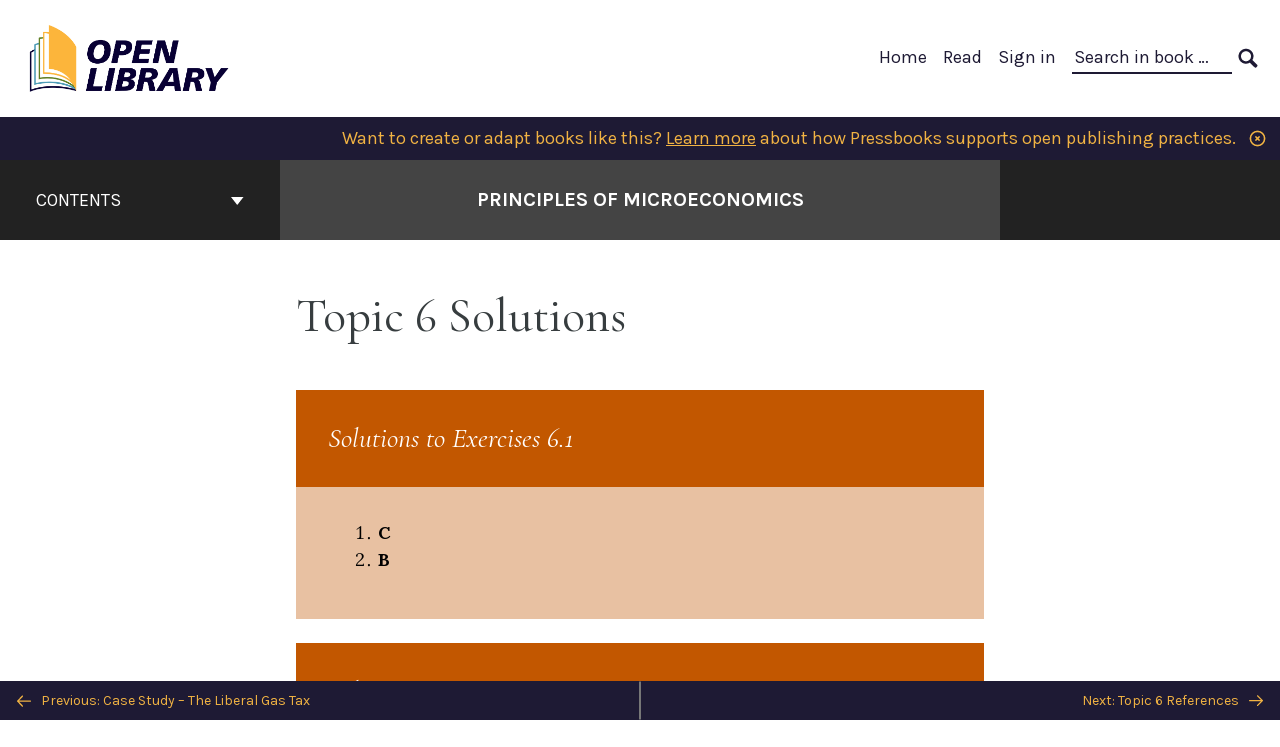

--- FILE ---
content_type: text/html; charset=UTF-8
request_url: https://ecampusontario.pressbooks.pub/uvicmicroeconomics/chapter/6-5-topic-solutions/
body_size: 21363
content:
<!doctype html>
<html lang="en-CA">
<head>
	<meta charset="UTF-8" />
	<meta http-equiv="x-ua-compatible" content="ie=edge">
	<meta name="viewport" content="width=device-width, initial-scale=1">
	<!-- Open Graph meta tags -->
	
	<meta property="og:title" content="Topic 6 Solutions &#8211; Principles of Microeconomics" />
	<meta property="og:description" content="This book is an adaptation of Principles of Microeconomics originally published by OpenStax. This adapted version has been reorganized into eight topics and expanded to include over 200 multiple choice questions, examples, eight case studies including questions and solutions, and over 200 editable figures." />
	<meta property="og:type" content="article" />
	<meta property="og:url" content="https://ecampusontario.pressbooks.pub/uvicmicroeconomics/chapter/6-5-topic-solutions/" />
	<meta property="og:image" content="https://ecampusontario.pressbooks.pub/app/uploads/sites/256/2018/10/SCULPTURE-ART.jpg" />
	<meta property="og:image:alt" content="Cover image for Principles of Microeconomics" />
	<meta property="og:site_name" content="Principles of Microeconomics" />

		<link rel="manifest" href="https://ecampusontario.pressbooks.pub/app/themes/pressbooks-book/site.webmanifest">
	<meta name="application-name" content="Pressbooks">
	<meta name="msapplication-TileColor" content="#b01109">
	<meta name="msapplication-config" content="https://ecampusontario.pressbooks.pub/app/themes/pressbooks-book/browserconfig.xml">
	<meta name="theme-color" content="#ffffff">
	<link rel="pingback" href="https://ecampusontario.pressbooks.pub/uvicmicroeconomics/xmlrpc.php" />	<title>Topic 6 Solutions &#8211; Principles of Microeconomics</title>
<script type="text/javascript">
/* <![CDATA[ */
window.koko_analytics = {"url":"https:\/\/ecampusontario.pressbooks.pub\/uvicmicroeconomics\/wp-admin\/admin-ajax.php?action=koko_analytics_collect","site_url":"https:\/\/ecampusontario.pressbooks.pub\/uvicmicroeconomics","post_id":438,"method":"cookie","use_cookie":true};
/* ]]> */
</script>
<meta name='robots' content='max-image-preview:large' />
	<style>img:is([sizes="auto" i], [sizes^="auto," i]) { contain-intrinsic-size: 3000px 1500px }</style>
	<link rel='dns-prefetch' href='//fonts.googleapis.com' />
<link rel="alternate" type="application/rss+xml" title="Principles of Microeconomics &raquo; Feed" href="https://ecampusontario.pressbooks.pub/uvicmicroeconomics/feed/" />
<script type="text/javascript">
/* <![CDATA[ */
window._wpemojiSettings = {"baseUrl":"https:\/\/s.w.org\/images\/core\/emoji\/16.0.1\/72x72\/","ext":".png","svgUrl":"https:\/\/s.w.org\/images\/core\/emoji\/16.0.1\/svg\/","svgExt":".svg","source":{"concatemoji":"https:\/\/ecampusontario.pressbooks.pub\/uvicmicroeconomics\/wp-includes\/js\/wp-emoji-release.min.js?ver=6.8.3"}};
/*! This file is auto-generated */
!function(s,n){var o,i,e;function c(e){try{var t={supportTests:e,timestamp:(new Date).valueOf()};sessionStorage.setItem(o,JSON.stringify(t))}catch(e){}}function p(e,t,n){e.clearRect(0,0,e.canvas.width,e.canvas.height),e.fillText(t,0,0);var t=new Uint32Array(e.getImageData(0,0,e.canvas.width,e.canvas.height).data),a=(e.clearRect(0,0,e.canvas.width,e.canvas.height),e.fillText(n,0,0),new Uint32Array(e.getImageData(0,0,e.canvas.width,e.canvas.height).data));return t.every(function(e,t){return e===a[t]})}function u(e,t){e.clearRect(0,0,e.canvas.width,e.canvas.height),e.fillText(t,0,0);for(var n=e.getImageData(16,16,1,1),a=0;a<n.data.length;a++)if(0!==n.data[a])return!1;return!0}function f(e,t,n,a){switch(t){case"flag":return n(e,"\ud83c\udff3\ufe0f\u200d\u26a7\ufe0f","\ud83c\udff3\ufe0f\u200b\u26a7\ufe0f")?!1:!n(e,"\ud83c\udde8\ud83c\uddf6","\ud83c\udde8\u200b\ud83c\uddf6")&&!n(e,"\ud83c\udff4\udb40\udc67\udb40\udc62\udb40\udc65\udb40\udc6e\udb40\udc67\udb40\udc7f","\ud83c\udff4\u200b\udb40\udc67\u200b\udb40\udc62\u200b\udb40\udc65\u200b\udb40\udc6e\u200b\udb40\udc67\u200b\udb40\udc7f");case"emoji":return!a(e,"\ud83e\udedf")}return!1}function g(e,t,n,a){var r="undefined"!=typeof WorkerGlobalScope&&self instanceof WorkerGlobalScope?new OffscreenCanvas(300,150):s.createElement("canvas"),o=r.getContext("2d",{willReadFrequently:!0}),i=(o.textBaseline="top",o.font="600 32px Arial",{});return e.forEach(function(e){i[e]=t(o,e,n,a)}),i}function t(e){var t=s.createElement("script");t.src=e,t.defer=!0,s.head.appendChild(t)}"undefined"!=typeof Promise&&(o="wpEmojiSettingsSupports",i=["flag","emoji"],n.supports={everything:!0,everythingExceptFlag:!0},e=new Promise(function(e){s.addEventListener("DOMContentLoaded",e,{once:!0})}),new Promise(function(t){var n=function(){try{var e=JSON.parse(sessionStorage.getItem(o));if("object"==typeof e&&"number"==typeof e.timestamp&&(new Date).valueOf()<e.timestamp+604800&&"object"==typeof e.supportTests)return e.supportTests}catch(e){}return null}();if(!n){if("undefined"!=typeof Worker&&"undefined"!=typeof OffscreenCanvas&&"undefined"!=typeof URL&&URL.createObjectURL&&"undefined"!=typeof Blob)try{var e="postMessage("+g.toString()+"("+[JSON.stringify(i),f.toString(),p.toString(),u.toString()].join(",")+"));",a=new Blob([e],{type:"text/javascript"}),r=new Worker(URL.createObjectURL(a),{name:"wpTestEmojiSupports"});return void(r.onmessage=function(e){c(n=e.data),r.terminate(),t(n)})}catch(e){}c(n=g(i,f,p,u))}t(n)}).then(function(e){for(var t in e)n.supports[t]=e[t],n.supports.everything=n.supports.everything&&n.supports[t],"flag"!==t&&(n.supports.everythingExceptFlag=n.supports.everythingExceptFlag&&n.supports[t]);n.supports.everythingExceptFlag=n.supports.everythingExceptFlag&&!n.supports.flag,n.DOMReady=!1,n.readyCallback=function(){n.DOMReady=!0}}).then(function(){return e}).then(function(){var e;n.supports.everything||(n.readyCallback(),(e=n.source||{}).concatemoji?t(e.concatemoji):e.wpemoji&&e.twemoji&&(t(e.twemoji),t(e.wpemoji)))}))}((window,document),window._wpemojiSettings);
/* ]]> */
</script>
<link rel='stylesheet' id='glossary-definition-css' href='https://ecampusontario.pressbooks.pub/app/plugins/pressbooks/assets/dist/styles/glossary-definition.css?id=822ab8be7758cfe7f7c76e84ab32ce41' type='text/css' media='all' />
<style id='wp-emoji-styles-inline-css' type='text/css'>

	img.wp-smiley, img.emoji {
		display: inline !important;
		border: none !important;
		box-shadow: none !important;
		height: 1em !important;
		width: 1em !important;
		margin: 0 0.07em !important;
		vertical-align: -0.1em !important;
		background: none !important;
		padding: 0 !important;
	}
</style>
<style id='classic-theme-styles-inline-css' type='text/css'>
/*! This file is auto-generated */
.wp-block-button__link{color:#fff;background-color:#32373c;border-radius:9999px;box-shadow:none;text-decoration:none;padding:calc(.667em + 2px) calc(1.333em + 2px);font-size:1.125em}.wp-block-file__button{background:#32373c;color:#fff;text-decoration:none}
</style>
<style id='global-styles-inline-css' type='text/css'>
:root{--wp--preset--aspect-ratio--square: 1;--wp--preset--aspect-ratio--4-3: 4/3;--wp--preset--aspect-ratio--3-4: 3/4;--wp--preset--aspect-ratio--3-2: 3/2;--wp--preset--aspect-ratio--2-3: 2/3;--wp--preset--aspect-ratio--16-9: 16/9;--wp--preset--aspect-ratio--9-16: 9/16;--wp--preset--color--black: #000000;--wp--preset--color--cyan-bluish-gray: #abb8c3;--wp--preset--color--white: #ffffff;--wp--preset--color--pale-pink: #f78da7;--wp--preset--color--vivid-red: #cf2e2e;--wp--preset--color--luminous-vivid-orange: #ff6900;--wp--preset--color--luminous-vivid-amber: #fcb900;--wp--preset--color--light-green-cyan: #7bdcb5;--wp--preset--color--vivid-green-cyan: #00d084;--wp--preset--color--pale-cyan-blue: #8ed1fc;--wp--preset--color--vivid-cyan-blue: #0693e3;--wp--preset--color--vivid-purple: #9b51e0;--wp--preset--gradient--vivid-cyan-blue-to-vivid-purple: linear-gradient(135deg,rgba(6,147,227,1) 0%,rgb(155,81,224) 100%);--wp--preset--gradient--light-green-cyan-to-vivid-green-cyan: linear-gradient(135deg,rgb(122,220,180) 0%,rgb(0,208,130) 100%);--wp--preset--gradient--luminous-vivid-amber-to-luminous-vivid-orange: linear-gradient(135deg,rgba(252,185,0,1) 0%,rgba(255,105,0,1) 100%);--wp--preset--gradient--luminous-vivid-orange-to-vivid-red: linear-gradient(135deg,rgba(255,105,0,1) 0%,rgb(207,46,46) 100%);--wp--preset--gradient--very-light-gray-to-cyan-bluish-gray: linear-gradient(135deg,rgb(238,238,238) 0%,rgb(169,184,195) 100%);--wp--preset--gradient--cool-to-warm-spectrum: linear-gradient(135deg,rgb(74,234,220) 0%,rgb(151,120,209) 20%,rgb(207,42,186) 40%,rgb(238,44,130) 60%,rgb(251,105,98) 80%,rgb(254,248,76) 100%);--wp--preset--gradient--blush-light-purple: linear-gradient(135deg,rgb(255,206,236) 0%,rgb(152,150,240) 100%);--wp--preset--gradient--blush-bordeaux: linear-gradient(135deg,rgb(254,205,165) 0%,rgb(254,45,45) 50%,rgb(107,0,62) 100%);--wp--preset--gradient--luminous-dusk: linear-gradient(135deg,rgb(255,203,112) 0%,rgb(199,81,192) 50%,rgb(65,88,208) 100%);--wp--preset--gradient--pale-ocean: linear-gradient(135deg,rgb(255,245,203) 0%,rgb(182,227,212) 50%,rgb(51,167,181) 100%);--wp--preset--gradient--electric-grass: linear-gradient(135deg,rgb(202,248,128) 0%,rgb(113,206,126) 100%);--wp--preset--gradient--midnight: linear-gradient(135deg,rgb(2,3,129) 0%,rgb(40,116,252) 100%);--wp--preset--font-size--small: 13px;--wp--preset--font-size--medium: 20px;--wp--preset--font-size--large: 36px;--wp--preset--font-size--x-large: 42px;--wp--preset--spacing--20: 0.44rem;--wp--preset--spacing--30: 0.67rem;--wp--preset--spacing--40: 1rem;--wp--preset--spacing--50: 1.5rem;--wp--preset--spacing--60: 2.25rem;--wp--preset--spacing--70: 3.38rem;--wp--preset--spacing--80: 5.06rem;--wp--preset--shadow--natural: 6px 6px 9px rgba(0, 0, 0, 0.2);--wp--preset--shadow--deep: 12px 12px 50px rgba(0, 0, 0, 0.4);--wp--preset--shadow--sharp: 6px 6px 0px rgba(0, 0, 0, 0.2);--wp--preset--shadow--outlined: 6px 6px 0px -3px rgba(255, 255, 255, 1), 6px 6px rgba(0, 0, 0, 1);--wp--preset--shadow--crisp: 6px 6px 0px rgba(0, 0, 0, 1);}:where(.is-layout-flex){gap: 0.5em;}:where(.is-layout-grid){gap: 0.5em;}body .is-layout-flex{display: flex;}.is-layout-flex{flex-wrap: wrap;align-items: center;}.is-layout-flex > :is(*, div){margin: 0;}body .is-layout-grid{display: grid;}.is-layout-grid > :is(*, div){margin: 0;}:where(.wp-block-columns.is-layout-flex){gap: 2em;}:where(.wp-block-columns.is-layout-grid){gap: 2em;}:where(.wp-block-post-template.is-layout-flex){gap: 1.25em;}:where(.wp-block-post-template.is-layout-grid){gap: 1.25em;}.has-black-color{color: var(--wp--preset--color--black) !important;}.has-cyan-bluish-gray-color{color: var(--wp--preset--color--cyan-bluish-gray) !important;}.has-white-color{color: var(--wp--preset--color--white) !important;}.has-pale-pink-color{color: var(--wp--preset--color--pale-pink) !important;}.has-vivid-red-color{color: var(--wp--preset--color--vivid-red) !important;}.has-luminous-vivid-orange-color{color: var(--wp--preset--color--luminous-vivid-orange) !important;}.has-luminous-vivid-amber-color{color: var(--wp--preset--color--luminous-vivid-amber) !important;}.has-light-green-cyan-color{color: var(--wp--preset--color--light-green-cyan) !important;}.has-vivid-green-cyan-color{color: var(--wp--preset--color--vivid-green-cyan) !important;}.has-pale-cyan-blue-color{color: var(--wp--preset--color--pale-cyan-blue) !important;}.has-vivid-cyan-blue-color{color: var(--wp--preset--color--vivid-cyan-blue) !important;}.has-vivid-purple-color{color: var(--wp--preset--color--vivid-purple) !important;}.has-black-background-color{background-color: var(--wp--preset--color--black) !important;}.has-cyan-bluish-gray-background-color{background-color: var(--wp--preset--color--cyan-bluish-gray) !important;}.has-white-background-color{background-color: var(--wp--preset--color--white) !important;}.has-pale-pink-background-color{background-color: var(--wp--preset--color--pale-pink) !important;}.has-vivid-red-background-color{background-color: var(--wp--preset--color--vivid-red) !important;}.has-luminous-vivid-orange-background-color{background-color: var(--wp--preset--color--luminous-vivid-orange) !important;}.has-luminous-vivid-amber-background-color{background-color: var(--wp--preset--color--luminous-vivid-amber) !important;}.has-light-green-cyan-background-color{background-color: var(--wp--preset--color--light-green-cyan) !important;}.has-vivid-green-cyan-background-color{background-color: var(--wp--preset--color--vivid-green-cyan) !important;}.has-pale-cyan-blue-background-color{background-color: var(--wp--preset--color--pale-cyan-blue) !important;}.has-vivid-cyan-blue-background-color{background-color: var(--wp--preset--color--vivid-cyan-blue) !important;}.has-vivid-purple-background-color{background-color: var(--wp--preset--color--vivid-purple) !important;}.has-black-border-color{border-color: var(--wp--preset--color--black) !important;}.has-cyan-bluish-gray-border-color{border-color: var(--wp--preset--color--cyan-bluish-gray) !important;}.has-white-border-color{border-color: var(--wp--preset--color--white) !important;}.has-pale-pink-border-color{border-color: var(--wp--preset--color--pale-pink) !important;}.has-vivid-red-border-color{border-color: var(--wp--preset--color--vivid-red) !important;}.has-luminous-vivid-orange-border-color{border-color: var(--wp--preset--color--luminous-vivid-orange) !important;}.has-luminous-vivid-amber-border-color{border-color: var(--wp--preset--color--luminous-vivid-amber) !important;}.has-light-green-cyan-border-color{border-color: var(--wp--preset--color--light-green-cyan) !important;}.has-vivid-green-cyan-border-color{border-color: var(--wp--preset--color--vivid-green-cyan) !important;}.has-pale-cyan-blue-border-color{border-color: var(--wp--preset--color--pale-cyan-blue) !important;}.has-vivid-cyan-blue-border-color{border-color: var(--wp--preset--color--vivid-cyan-blue) !important;}.has-vivid-purple-border-color{border-color: var(--wp--preset--color--vivid-purple) !important;}.has-vivid-cyan-blue-to-vivid-purple-gradient-background{background: var(--wp--preset--gradient--vivid-cyan-blue-to-vivid-purple) !important;}.has-light-green-cyan-to-vivid-green-cyan-gradient-background{background: var(--wp--preset--gradient--light-green-cyan-to-vivid-green-cyan) !important;}.has-luminous-vivid-amber-to-luminous-vivid-orange-gradient-background{background: var(--wp--preset--gradient--luminous-vivid-amber-to-luminous-vivid-orange) !important;}.has-luminous-vivid-orange-to-vivid-red-gradient-background{background: var(--wp--preset--gradient--luminous-vivid-orange-to-vivid-red) !important;}.has-very-light-gray-to-cyan-bluish-gray-gradient-background{background: var(--wp--preset--gradient--very-light-gray-to-cyan-bluish-gray) !important;}.has-cool-to-warm-spectrum-gradient-background{background: var(--wp--preset--gradient--cool-to-warm-spectrum) !important;}.has-blush-light-purple-gradient-background{background: var(--wp--preset--gradient--blush-light-purple) !important;}.has-blush-bordeaux-gradient-background{background: var(--wp--preset--gradient--blush-bordeaux) !important;}.has-luminous-dusk-gradient-background{background: var(--wp--preset--gradient--luminous-dusk) !important;}.has-pale-ocean-gradient-background{background: var(--wp--preset--gradient--pale-ocean) !important;}.has-electric-grass-gradient-background{background: var(--wp--preset--gradient--electric-grass) !important;}.has-midnight-gradient-background{background: var(--wp--preset--gradient--midnight) !important;}.has-small-font-size{font-size: var(--wp--preset--font-size--small) !important;}.has-medium-font-size{font-size: var(--wp--preset--font-size--medium) !important;}.has-large-font-size{font-size: var(--wp--preset--font-size--large) !important;}.has-x-large-font-size{font-size: var(--wp--preset--font-size--x-large) !important;}
:where(.wp-block-post-template.is-layout-flex){gap: 1.25em;}:where(.wp-block-post-template.is-layout-grid){gap: 1.25em;}
:where(.wp-block-columns.is-layout-flex){gap: 2em;}:where(.wp-block-columns.is-layout-grid){gap: 2em;}
:root :where(.wp-block-pullquote){font-size: 1.5em;line-height: 1.6;}
</style>
<link rel='stylesheet' id='book/book-css' href='https://ecampusontario.pressbooks.pub/app/themes/pressbooks-book/dist/styles/book.css?id=128073252305b65f7fa4afe9240ff7e6' type='text/css' media='all' />
<link rel='stylesheet' id='book/webfonts-css' href='https://fonts.googleapis.com/css?family=Inconsolata|Karla:400,700|Spectral:400,700' type='text/css' media='all' />
<link rel='stylesheet' id='pressbooks/theme-css' href='https://ecampusontario.pressbooks.pub/app/uploads/sites/256/pressbooks/css/style.css?ver=1759874607' type='text/css' media='screen, print' />
<script type="text/javascript" id="wp-sentry-browser-js-extra">
/* <![CDATA[ */
var wp_sentry = {"wpBrowserTracingOptions":{},"tracesSampleRate":"0.2","environment":"client-ca-central-1-production-ca-central-1-production","release":"2.30.3","context":{"tags":{"wordpress":"6.8.3","language":"en-CA"}},"dsn":"https:\/\/6ff710356b4a44f488d51d8f1934ee15@o361675.ingest.sentry.io\/3954026"};
/* ]]> */
</script>
<script type="text/javascript" src="https://ecampusontario.pressbooks.pub/app/plugins/wp-sentry/public/wp-sentry-browser-tracing.min.js?ver=7.21.0" id="wp-sentry-browser-js"></script>
<script type="text/javascript" id="xapi-handler-js-extra">
/* <![CDATA[ */
var PBxAPI = {"url":"https:\/\/ecampusontario.pressbooks.pub\/uvicmicroeconomics\/wp-admin\/admin-ajax.php?action=pb_results_xapi&_wpnonce=55576029d6","blog_id":"256","post_id":"438"};
/* ]]> */
</script>
<script type="module" src="https://ecampusontario.pressbooks.pub/app/plugins/pressbooks-results-for-lms/dist/assets/xApi-5eMQS8pe.js" id="xapi-handler-js"></script>
<script type="text/javascript" id="contact-form-handler-js-extra">
/* <![CDATA[ */
var pbContactForm = {"ajaxUrl":"https:\/\/ecampusontario.pressbooks.pub\/uvicmicroeconomics\/wp-admin\/admin-ajax.php?action=pb_results_contact_form&_wpnonce=918b3c3fea"};
/* ]]> */
</script>
<script type="module" src="https://ecampusontario.pressbooks.pub/app/plugins/pressbooks-results-for-lms/dist/assets/contactForm-DDLvVxzT.js" id="contact-form-handler-js"></script>
<script async type='text/javascript' src='https://ecampusontario.pressbooks.pub/app/themes/pressbooks-book/dist/scripts/sharer.js?id=07c4ff5bd1e9dbbd22247a55bf1278b0&ver=6.8.3'></script>
<script type="text/javascript" src="https://ecampusontario.pressbooks.pub/uvicmicroeconomics/wp-includes/js/jquery/jquery.min.js?ver=3.7.1" id="jquery-core-js"></script>
<script type="text/javascript" src="https://ecampusontario.pressbooks.pub/uvicmicroeconomics/wp-includes/js/jquery/jquery-migrate.min.js?ver=3.4.1" id="jquery-migrate-js"></script>
<script type="text/javascript" id="pressbooks/book-js-extra">
/* <![CDATA[ */
var pressbooksBook = {"home_path":"\/uvicmicroeconomics\/","comparison_loading":"Comparison loading\u2026","comparison_loaded":"Comparison loaded.","chapter_not_loaded":"The original chapter could not be loaded.","toggle_contents":"Toggle contents of","ajaxurl":"https:\/\/ecampusontario.pressbooks.pub\/uvicmicroeconomics\/wp-admin\/admin-ajax.php","text_diff_nonce":"9efbf10a4e"};
/* ]]> */
</script>
<script async type='text/javascript' src='https://ecampusontario.pressbooks.pub/app/themes/pressbooks-book/dist/scripts/book.js?id=3e506094ec62cd1eee9751cc0390802f'></script>
<link rel="https://api.w.org/" href="https://ecampusontario.pressbooks.pub/uvicmicroeconomics/wp-json/" /><link rel="alternate" title="JSON" type="application/json" href="https://ecampusontario.pressbooks.pub/uvicmicroeconomics/wp-json/pressbooks/v2/chapters/438" /><link rel="canonical" href="https://ecampusontario.pressbooks.pub/uvicmicroeconomics/chapter/6-5-topic-solutions/" />
<link rel='shortlink' href='https://ecampusontario.pressbooks.pub/uvicmicroeconomics/?p=438' />
<link rel="alternate" title="oEmbed (JSON)" type="application/json+oembed" href="https://ecampusontario.pressbooks.pub/uvicmicroeconomics/wp-json/oembed/1.0/embed?url=https%3A%2F%2Fecampusontario.pressbooks.pub%2Fuvicmicroeconomics%2Fchapter%2F6-5-topic-solutions%2F" />
<link rel="alternate" title="oEmbed (XML)" type="text/xml+oembed" href="https://ecampusontario.pressbooks.pub/uvicmicroeconomics/wp-json/oembed/1.0/embed?url=https%3A%2F%2Fecampusontario.pressbooks.pub%2Fuvicmicroeconomics%2Fchapter%2F6-5-topic-solutions%2F&#038;format=xml" />
<script type="application/ld+json">{"@context":"http:\/\/schema.org","@type":"Chapter","name":"Topic 6 Solutions","alternateName":"","alternativeHeadline":"","isBasedOn":"https:\/\/pressbooks.bccampus.ca\/uvicecon103\/chapter\/6-5-topic-solutions\/","showTitle":"on","inLanguage":"en-ca","isPartOf":"Principles of Microeconomics","copyrightYear":"2017","editor":[],"author":[{"name":"Dr. Emma Hutchinson","slug":"dr-emma-hutchinson","@type":"Person"},{"name":"University of Victoria and Hutchinson","slug":"university-of-victoria-and-hutchinson","@type":"Person"},{"name":"Emma","slug":"emma","@type":"Person"}],"contributor":[{"name":"Maxwell Nicholson","slug":"maxwell-nicholson","@type":"Person"},{"name":"Ben Lukenchuk","slug":"ben-lukenchuk","@type":"Person"},{"name":"Timothy Taylor","slug":"timothy-taylor","@type":"Person"}],"translator":[],"reviewedBy":[],"illustrator":[],"copyrightHolder":{"@type":"Organization","name":"University of Victoria"},"license":{"@type":"CreativeWork","url":"https:\/\/creativecommons.org\/licenses\/by\/4.0\/","name":"CC BY (Attribution)"}}</script><meta name="citation_book_title" content="Principles of Microeconomics">
<meta name="citation_title" content="Topic 6 Solutions">
<meta name="citation_year" content="2017">
<meta name="citation_language" content="en-ca">
<meta name="citation_author" content="Dr. Emma Hutchinson">
<meta name="citation_author" content="University of Victoria and Hutchinson">
<meta name="citation_author" content="Emma"><style type="text/css">:root{--header-links:#1e1a34;--primary:#1e1a34;--accent:#1e1a34;--primary-fg:#f1b343;--accent-fg:#ffffff;--primary-dark:#777777;--accent-dark:#f1b343;--primary-alpha:rgba(30,26,52,0.25);--accent-alpha:rgba(30,26,52,0.25);}</style><style type="text/css">:root{--reading-width:40em;}</style><!-- Google Analytics -->
<script async src="https://www.googletagmanager.com/gtag/js?id=G-FCMSL2CN7Q"></script>
<script>
window.dataLayer = window.dataLayer || [];
function gtag(){dataLayer.push(arguments);}
gtag('js', new Date());
gtag('config', 'G-FCMSL2CN7Q');
</script>
<!-- End Google Analytics --></head>
<body class="wp-singular chapter-template-default single single-chapter postid-438 wp-theme-pressbooks-book">
<svg style="position: absolute; width: 0; height: 0;" width="0" height="0" xmlns="http://www.w3.org/2000/svg">
	<defs>
		<symbol id="icon-pressbooks" fill="currentColor" viewBox="0 0 45 44">
			<path d="M44.195 41.872c0 .745-.618 1.346-1.377 1.346H1.377C.617 43.219 0 42.617 0 41.872V1.347C0 .604.618 0 1.377 0h41.44c.76 0 1.378.604 1.378 1.347v40.525zM15.282 10.643h-5.21v21.43h3.304V24h1.906c1.435 0 2.656-.5 3.665-1.504 1.008-1.004 1.513-2.213 1.513-3.626v-3.113c0-1.47-.444-2.678-1.33-3.625-.956-.993-2.24-1.489-3.848-1.489zm1.977 5.165h-.001v3.131c0 .513-.184.952-.55 1.318a1.826 1.826 0 0 1-1.338.547h-1.994v-6.86h1.995c.571 0 1.029.171 1.372.513.344.342.516.792.516 1.35zm5.84 16.265h6.118c.828 0 1.662-.25 2.502-.752a4.642 4.642 0 0 0 1.73-1.779c.526-.945.788-2.097.788-3.455 0-.545-.04-1.043-.122-1.486-.163-.868-.414-1.575-.751-2.122-.513-.81-1.137-1.352-1.871-1.625a3.325 3.325 0 0 0 1.154-.839c.78-.866 1.173-2.018 1.173-3.455 0-.876-.105-1.635-.315-2.274-.386-1.198-1.027-2.08-1.925-2.652-1.049-.672-2.225-1.008-3.531-1.008h-4.95v21.447zm3.568-12.69v-5.475h1.382c.652 0 1.184.212 1.592.634.443.456.665 1.13.665 2.018 0 .537-.065.987-.193 1.352-.35.982-1.039 1.471-2.064 1.471h-1.382zm0 9.493v-6.397h1.382c.815 0 1.433.25 1.853.751.466.549.7 1.42.7 2.617 0 .502-.075.948-.227 1.335-.432 1.13-1.208 1.694-2.326 1.694h-1.382z" />
		</symbol>
		<symbol id="logo-pressbooks" viewBox="0 0 265 40">
			<path fill="#000" d="M51.979 1.754c2.75 0 4.942.868 6.579 2.602 1.514 1.656 2.272 3.768 2.272 6.34v5.442c0 2.472-.862 4.586-2.587 6.34-1.724 1.754-3.813 2.631-6.264 2.631H48.72v14.114h-5.651V1.754h8.91zm3.38 9.03c0-.977-.296-1.764-.882-2.364-.588-.597-1.371-.896-2.348-.896H48.72v11.99h3.409c.897 0 1.66-.32 2.287-.957a3.163 3.163 0 0 0 .942-2.303v-5.47zM74.255 1.754c3.149 0 5.462.868 6.937 2.602 1.295 1.516 1.943 3.63 1.943 6.34v5.442c0 2.652-1.006 4.893-3.02 6.727L84.3 39.222h-6.112l-3.425-14.114h-3.767v14.114h-5.651V1.754h8.91zm3.379 9.03c0-2.173-1.076-3.259-3.23-3.259h-3.408v11.99h3.409c.897 0 1.66-.32 2.287-.957a3.163 3.163 0 0 0 .942-2.302v-5.472zM89.145 39.22V1.724h16.087v5.681H94.796v10.227h7.625v5.682h-7.625V33.54h10.436v5.68zM127.808 29.892c.04 2.61-.639 4.843-2.034 6.697-.917 1.256-2.213 2.143-3.887 2.661-.897.278-1.944.418-3.14.418-2.212 0-4.047-.548-5.5-1.645-1.217-.896-2.179-2.117-2.886-3.661-.707-1.544-1.121-3.315-1.24-5.308l5.381-.388c.239 2.185.817 3.768 1.735 4.749.676.74 1.455 1.092 2.332 1.052 1.237-.039 2.223-.648 2.96-1.826.38-.578.569-1.407.569-2.485 0-1.555-.708-3.103-2.124-4.64l-5.024-4.758c-1.873-1.815-3.2-3.442-3.976-4.879-.837-1.615-1.257-3.37-1.257-5.267 0-3.411 1.146-5.995 3.438-7.75 1.415-1.057 3.17-1.586 5.263-1.586 2.014 0 3.739.447 5.173 1.346 1.116.697 2.018 1.672 2.706 2.93.687 1.256 1.101 2.701 1.24 4.335l-5.411.987c-.16-1.536-.598-2.73-1.317-3.589-.519-.616-1.266-.926-2.242-.926-1.037 0-1.823.459-2.362 1.374-.438.738-.658 1.656-.658 2.752 0 1.715.736 3.458 2.213 5.233.557.678 1.395 1.476 2.512 2.391 1.316 1.096 2.182 1.865 2.602 2.303 1.395 1.397 2.471 2.772 3.229 4.126.358.639.647 1.227.867 1.766.54 1.334.818 2.531.838 3.588zM150.383 29.892c.04 2.61-.637 4.843-2.032 6.697-.917 1.256-2.213 2.143-3.889 2.661-.897.278-1.944.418-3.138.418-2.213 0-4.049-.548-5.503-1.645-1.215-.896-2.178-2.117-2.885-3.661-.707-1.544-1.121-3.315-1.24-5.308l5.383-.388c.238 2.185.817 3.768 1.733 4.749.676.74 1.454 1.092 2.331 1.052 1.236-.039 2.223-.648 2.96-1.826.38-.578.57-1.407.57-2.485 0-1.555-.71-3.103-2.125-4.64l-5.024-4.758c-1.872-1.815-3.199-3.442-3.976-4.879-.838-1.616-1.256-3.372-1.256-5.268 0-3.412 1.146-5.995 3.44-7.75 1.414-1.058 3.168-1.587 5.262-1.587 2.013 0 3.737.448 5.173 1.346 1.116.698 2.018 1.673 2.706 2.93.688 1.257 1.102 2.702 1.242 4.336l-5.412.986c-.16-1.535-.599-2.73-1.316-3.588-.52-.616-1.266-.927-2.244-.927-1.036 0-1.823.46-2.362 1.374-.438.739-.658 1.656-.658 2.752 0 1.715.737 3.458 2.213 5.234.556.677 1.395 1.476 2.51 2.391 1.317 1.096 2.184 1.865 2.603 2.303 1.395 1.396 2.472 2.772 3.23 4.126.358.638.649 1.226.867 1.765.538 1.336.817 2.533.837 3.59zM155.077 39.22V1.724h8.463c2.231 0 4.245.588 6.04 1.764 1.535.998 2.631 2.543 3.29 4.636.359 1.117.538 2.442.538 3.977 0 2.512-.67 4.526-2.004 6.04a5.674 5.674 0 0 1-1.973 1.465c1.256.479 2.321 1.426 3.198 2.84.579.958 1.008 2.193 1.286 3.709.14.778.21 1.644.21 2.601 0 2.372-.449 4.386-1.345 6.04a8.075 8.075 0 0 1-2.96 3.11c-1.436.878-2.862 1.317-4.276 1.317h-10.467v-.001zm6.1-22.186h2.363c1.754 0 2.93-.856 3.528-2.57.219-.64.328-1.426.328-2.364 0-1.555-.379-2.73-1.137-3.53-.697-.736-1.605-1.105-2.72-1.105h-2.363v9.57zm0 16.595h2.363c1.912 0 3.239-.986 3.977-2.96.258-.676.387-1.455.387-2.332 0-2.092-.398-3.618-1.197-4.575-.717-.877-1.774-1.316-3.169-1.316h-2.363v11.183h.001zM187.88 1.276c2.491 0 4.607.877 6.353 2.631 1.743 1.754 2.616 3.868 2.616 6.34v20.452c0 2.491-.878 4.61-2.631 6.353-1.756 1.745-3.87 2.616-6.34 2.616-2.492 0-4.604-.877-6.34-2.631-1.734-1.753-2.602-3.866-2.602-6.34v-20.45c0-2.492.877-4.61 2.632-6.354 1.754-1.744 3.859-2.617 6.312-2.617zm3.078 8.85c0-.897-.313-1.66-.94-2.287a3.12 3.12 0 0 0-2.29-.941c-.896 0-1.664.314-2.302.941a3.085 3.085 0 0 0-.958 2.288v20.512c0 .898.319 1.66.958 2.287a3.17 3.17 0 0 0 2.302.943 3.12 3.12 0 0 0 2.29-.943c.627-.627.94-1.389.94-2.287V10.127zM210.663 1.276c2.49 0 4.61.877 6.353 2.631 1.746 1.754 2.617 3.868 2.617 6.34v20.452c0 2.491-.877 4.61-2.631 6.353-1.754 1.745-3.868 2.616-6.34 2.616-2.492 0-4.605-.877-6.34-2.631-1.733-1.753-2.602-3.866-2.602-6.34v-20.45c0-2.492.877-4.61 2.632-6.354 1.754-1.744 3.859-2.617 6.31-2.617zm3.08 8.85c0-.897-.316-1.66-.943-2.287s-1.39-.941-2.288-.941c-.898 0-1.665.314-2.302.941a3.09 3.09 0 0 0-.958 2.288v20.512c0 .898.32 1.66.958 2.287a3.166 3.166 0 0 0 2.302.943c.899 0 1.66-.315 2.288-.943.627-.627.943-1.389.943-2.287V10.127zM230.247 27.334V39.22h-5.652V1.723h5.652V15.09l6.907-13.366h6.025l-7.735 15.295 9.073 22.201h-6.644l-5.935-15.224zM264.784 29.892c.041 2.61-.637 4.843-2.032 6.697-.916 1.256-2.213 2.143-3.889 2.661-.896.278-1.943.418-3.138.418-2.213 0-4.048-.548-5.502-1.645-1.216-.896-2.178-2.117-2.886-3.661-.708-1.545-1.12-3.315-1.242-5.308l5.384-.388c.238 2.185.817 3.768 1.733 4.749.676.74 1.454 1.092 2.331 1.052 1.236-.039 2.223-.648 2.96-1.826.38-.578.57-1.407.57-2.485 0-1.555-.71-3.103-2.125-4.64l-5.024-4.758c-1.872-1.815-3.199-3.442-3.976-4.879-.838-1.616-1.258-3.372-1.258-5.268 0-3.412 1.147-5.995 3.44-7.75 1.415-1.058 3.169-1.587 5.263-1.587 2.012 0 3.737.448 5.173 1.346 1.115.698 2.018 1.673 2.705 2.93.688 1.257 1.102 2.702 1.242 4.336l-5.411.986c-.16-1.535-.6-2.73-1.316-3.588-.52-.616-1.266-.927-2.244-.927-1.036 0-1.823.46-2.362 1.374-.438.739-.658 1.656-.658 2.752 0 1.715.736 3.458 2.213 5.234.555.677 1.395 1.476 2.51 2.391 1.317 1.096 2.184 1.865 2.602 2.303 1.395 1.396 2.473 2.772 3.23 4.126.359.638.65 1.226.868 1.765.54 1.336.82 2.533.84 3.59z"/>
			<path fill="#B01109" d="M39.549 37.515c0 .667-.553 1.205-1.232 1.205H1.232A1.217 1.217 0 0 1 0 37.515V1.25C0 .585.553.045 1.232.045h37.083c.681 0 1.234.54 1.234 1.205v36.265z"/>
			<path fill="#EDEDED" d="M13.648 10.504c1.44 0 2.588.444 3.444 1.332.793.848 1.19 1.93 1.19 3.245v2.786c0 1.264-.452 2.346-1.354 3.244-.903.898-1.996 1.346-3.28 1.346h-1.705v7.225H8.986V10.504h4.662zm1.77 4.622c0-.5-.155-.903-.462-1.209-.307-.305-.717-.458-1.228-.458h-1.785v6.138h1.784c.468 0 .868-.163 1.197-.49.328-.327.492-.72.492-1.179v-2.802h.002zM20.644 29.682V10.489h4.429c1.169 0 2.222.3 3.16.902.803.511 1.377 1.301 1.722 2.374.188.57.282 1.25.282 2.034 0 1.286-.35 2.317-1.05 3.092a2.976 2.976 0 0 1-1.032.75c.657.245 1.215.73 1.674 1.455.302.49.526 1.123.672 1.899.073.397.11.842.11 1.33 0 1.215-.235 2.245-.705 3.092a4.154 4.154 0 0 1-1.55 1.591c-.75.45-1.497.674-2.238.674h-5.474zm3.193-11.356h1.236c.918 0 1.534-.438 1.847-1.317.115-.327.172-.73.172-1.21 0-.795-.197-1.397-.595-1.806-.365-.377-.84-.567-1.424-.567h-1.236v4.9zm0 8.494h1.236c1 0 1.695-.505 2.081-1.515.136-.347.204-.746.204-1.195 0-1.072-.21-1.85-.626-2.342-.376-.45-.93-.672-1.66-.672h-1.235v5.724z"/>
		</symbol>
		<symbol id="arrow-down" fill="currentColor" viewBox="0 0 512 512"><path d="M424 259c-6 0-11 2-16 6L278 393V1c0-12-10-22-23-22-12 0-22 10-22 22v392L103 265c-5-4-11-6-16-6-6 0-12 2-16 6-9 9-9 23 0 32l168 166c10 9 23 9 32 0l170-166c9-9 9-23 0-32-4-4-10-6-17-6"/></symbol>
		<symbol id="arrow-left" fill="currentColor" viewBox="0 0 512 512"><path d="M220 45c0 6-3 12-7 17L79 200h410c12 0 23 11 23 25 0 13-11 24-23 24H79l134 138c4 5 7 11 7 17 0 7-3 13-7 18-10 9-24 9-33 0L7 242c-9-10-9-25 0-34L180 26c9-9 23-9 33 0 4 5 7 11 7 19"/></symbol>
		<symbol id="arrow-right" fill="currentColor" viewBox="0 0 512 512"><path d="M291 32c0 6 3 12 7 17l133 135H23c-13 0-23 11-23 24s10 24 23 24h408L298 367c-4 4-7 10-7 16s3 12 7 17c10 9 24 9 33 0l173-176c9-9 9-23 0-33L331 15c-9-10-23-10-33 0-4 4-7 10-7 17"/></symbol>
		<symbol id="arrow-up" fill="currentColor" viewBox="0 0 512 512"><path d="M424 189c-6 0-11-2-16-6L278 55v392c0 12-10 22-23 22-12 0-22-10-22-22V55L103 183c-5 4-11 6-16 6-6 0-12-2-16-6-9-9-9-23 0-32L239-15c10-9 23-9 32 0l170 166c9 9 9 23 0 32-4 4-10 6-17 6"/></symbol>
		<symbol id="book" fill="currentColor" viewBox="0 0 512 512"><path d="M484 437H284c-7 0-14 7-14 15h-28c0-8-7-15-14-15H28V110h15v285c0 8 6 14 14 14h52c24 0 47-4 69-11 6-2 12-3 19-3 16 0 31 6 42 17l7 7c5 5 15 5 20 0l7-7c11-11 26-17 42-17 7 0 13 1 19 3 22 7 45 11 69 11h52c8 0 14-6 14-14V110h15zM71 82h29v227c0 8 6 15 14 15 39 0 75 16 101 44-15-3-31-2-46 3-19 6-39 9-60 9H71zm57-85c51 6 95 39 114 88v271c-28-34-69-56-114-60zm142 91l3-3c11-11 26-17 42-17 7 0 13 1 19 3 22 7 45 11 69 11h38v298h-38c-21 0-41-3-60-9-9-3-18-5-28-5-16 0-31 4-45 12zm228-6h-29V68c0-8-6-15-14-15h-52c-21 0-41-3-60-9-9-3-18-5-28-5-20 0-39 7-54 19-28-55-85-90-147-90-8 0-14 6-14 14v71H57c-8 0-14 7-14 15v14H14C6 82 0 88 0 96v356c0 7 6 14 14 14h199c0 8 7 14 15 14h56c8 0 15-6 15-14h199c8 0 14-7 14-14V96c0-8-6-14-14-14z"/></symbol>
		<symbol id="cc-by" fill="currentColor" viewBox="0 0 512 512"><path d="M256 134c-23 0-34-12-34-35s11-35 34-35 35 12 35 35-12 35-35 35m50 13c5 0 9 2 11 4 4 4 6 7 6 12v100h-29v120h-76V263h-29V163c0-5 2-8 6-12 2-2 6-4 11-4h100M256-22c68 0 126 24 174 72s72 106 72 174-24 125-72 174c-48 48-106 72-174 72s-125-24-174-72c-48-49-72-106-72-174S34 98 82 50c49-48 106-72 174-72m0 447c55 0 103-20 142-59s59-87 59-142c0-56-20-103-59-142s-87-59-142-59-103 20-142 59-59 86-59 142c0 55 20 103 59 142s87 59 142 59"/></symbol>
		<symbol id="cc-nc-eu" fill="currentColor" viewBox="0 0 512 512"><path d="M256-22c68 0 126 24 174 72s72 106 72 174-24 125-72 174c-48 48-106 72-174 72s-125-24-174-72c-48-49-72-106-72-174S34 98 82 50c49-48 106-72 174-72M67 158c-8 22-12 43-12 66 0 55 20 103 59 142s87 59 142 59c38 0 72-10 103-28 31-19 55-45 73-77l-126-55h-89c4 12 8 22 13 29 13 13 31 20 54 20 15 0 31-3 47-10l9 46c-19 10-40 15-64 15-43 0-77-15-100-47-11-15-19-33-23-53h-27v-30h22v-7c0-1 1-3 1-6s1-5 1-6h-24v-29h5l-64-29m249 58l135 59c4-16 6-33 6-51 0-56-20-103-59-142s-87-59-142-59c-35 0-67 8-97 25-29 16-54 38-72 66l81 36c3-5 7-11 14-19 25-28 56-42 94-42 24 0 45 4 63 12l-12 47c-14-7-29-10-45-10-22 0-39 7-52 23-3 3-6 8-8 14l29 12h70v29h-5"/></symbol>
		<symbol id="cc-nc-jp" fill="currentColor" viewBox="0 0 512 512"><path d="M256-22c68 0 126 24 174 72s72 106 72 174-24 125-72 174c-48 48-106 72-174 72s-125-24-174-72c-48-49-72-106-72-174S34 98 82 50c49-48 106-72 174-72M65 165c-7 18-10 38-10 59 0 55 20 103 59 142s87 59 142 59c36 0 69-9 100-27 30-18 54-42 72-72l-78-34v34h-64v56h-61v-56h-63v-37h63v-19l-6-12h-57v-38h27L65 165m221 124h57l-54-25-3 6v19m64-52l99 44c5-19 8-39 8-57 0-56-20-103-59-142s-87-59-142-59c-36 0-69 9-99 26-30 18-54 41-72 71l81 35-28-50h66l39 85 23 10 42-95h66l-63 115h39v17"/></symbol>
		<symbol id="cc-nc" fill="currentColor" viewBox="0 0 512 512"><path d="M256-22c68 0 126 24 174 72s72 106 72 174-24 125-72 174c-48 48-106 72-174 72s-125-24-174-72c-48-49-72-106-72-174S34 98 82 50c49-48 106-72 174-72M67 157c-8 22-12 44-12 67 0 55 20 103 59 142s87 59 142 59c38 0 72-10 103-29 32-19 56-44 73-76l-91-41c-3 16-11 29-24 38-13 10-27 16-44 18v37h-28v-37c-27 0-52-10-75-30l34-34c17 15 35 23 55 23 8 0 15-2 22-7 6-4 9-10 9-18 0-6-3-11-7-15l-24-11-29-13-39-16-124-57m259 63l124 55c4-15 7-32 7-51 0-56-20-103-59-142s-87-59-142-59c-35 0-67 8-96 25-30 16-54 38-72 66l93 42c4-12 12-22 24-31 11-8 24-12 40-13V74h28v38c24 2 44 9 62 23l-32 33c-15-10-29-15-43-15-8 0-15 2-19 4-7 4-10 9-10 16 0 3 1 5 2 6l31 14 22 9 40 18"/></symbol>
		<symbol id="cc-nd" fill="currentColor" viewBox="0 0 512 512"><path d="M167 208v-42h178v42H167m0 78v-42h178v42H167m89-308c68 0 126 24 174 72s72 106 72 174-24 125-72 174c-48 48-106 72-174 72s-125-24-174-72c-48-49-72-106-72-174S34 98 82 50c49-48 106-72 174-72m0 447c55 0 103-20 142-59s59-87 59-142c0-56-20-103-59-142s-87-59-142-59-103 20-142 59-59 86-59 142c0 55 20 103 59 142s87 59 142 59"/></symbol>
		<symbol id="cc-pd" fill="currentColor" viewBox="0 0 512 512"><path d="M256-22c68 0 126 24 174 72s72 106 72 174-24 125-72 174c-48 48-106 72-174 72s-125-24-174-72c-48-49-72-106-72-174S34 98 82 50c49-48 106-72 174-72M67 158c-8 22-12 43-12 66 0 55 20 103 59 142s87 59 142 59c38 0 72-10 103-28 31-19 55-45 73-77l-217-96c1 18 6 35 14 49 9 14 22 22 39 22 13 0 24-5 33-14l3-3 36 43c-1 1-3 2-5 4s-4 3-4 4c-21 15-45 22-70 22-29 0-56-10-81-30s-38-52-38-96c0-11 1-21 3-32l-78-35m158 18l226 99c4-16 6-33 6-51 0-56-20-103-59-142s-87-59-142-59c-35 0-67 8-97 25-29 16-54 38-72 66l76 34c22-35 55-52 100-52 30 0 56 9 77 28l-40 41-7-7c-8-5-17-8-27-8-18 0-31 9-41 26"/></symbol>
		<symbol id="cc-remix" fill="currentColor" viewBox="0 0 512 512"><path d="M417 228l5 2v70l-5 2-60 25-2 1-3-1-129-53-4-2-63 27-64-28v-62l60-25-1-1v-70l66-28 151 62v61l49 20m-70 81v-44h-1v-1l-113-46v44l113 47v-1l1 1m7-57l40-17-37-15-39 16 36 16m53 38v-43l-45 18v43l45-18M256-22c68 0 126 24 174 72s72 106 72 174-24 125-72 174c-48 48-106 72-174 72s-125-24-174-72c-48-49-72-106-72-174S34 98 82 50c49-48 106-72 174-72m0 447c55 0 103-20 142-59s59-87 59-142c0-56-20-103-59-142s-87-59-142-59-103 20-142 59-59 86-59 142c0 55 20 103 59 142s87 59 142 59"/></symbol>
		<symbol id="cc-sa" fill="currentColor" viewBox="0 0 512 512"><path d="M255 94c39 0 70 13 92 38 23 24 34 56 34 95 0 38-12 69-35 94-25 26-56 38-92 38-27 0-52-8-73-25-20-17-31-40-36-71h62c2 29 20 44 54 44 17 0 31-7 42-22 10-15 15-35 15-60 0-26-4-46-14-59-10-14-24-21-42-21-33 0-51 15-55 44h18l-49 48-48-48h18c5-31 18-54 37-70 20-17 44-25 72-25m1-116c68 0 126 24 174 72s72 106 72 174-24 125-72 174c-48 48-106 72-174 72s-125-24-174-72c-48-49-72-106-72-174S34 98 82 50c49-48 106-72 174-72m0 447c55 0 103-20 142-59s59-87 59-142c0-56-20-103-59-142s-87-59-142-59-103 20-142 59-59 86-59 142c0 55 20 103 59 142s87 59 142 59"/></symbol>
		<symbol id="cc-share" fill="currentColor" viewBox="0 0 512 512"><path d="M356 153c4 0 8 2 11 4 2 3 4 6 4 10v181c0 3-2 6-4 9-3 3-7 4-11 4H223c-4 0-7-1-10-4s-4-6-4-9v-53h-53c-4 0-7-2-10-4-2-3-4-7-4-11V100c0-4 1-7 3-9s5-4 10-5h135c3 0 6 1 9 4s4 6 4 10v53h53m-135 0h55v-40H169v154h40V167c0-4 1-7 4-10 1-1 4-2 8-4m122 182V180H236v155h107M256-22c68 0 126 24 174 72s72 106 72 174-24 125-72 174c-48 48-106 72-174 72s-125-24-174-72c-48-49-72-106-72-174S34 98 82 50c49-48 106-72 174-72m0 447c55 0 103-20 142-59s59-87 59-142c0-56-20-103-59-142s-87-59-142-59-103 20-142 59-59 86-59 142c0 55 20 103 59 142s87 59 142 59"/></symbol>
		<symbol id="cc-zero" fill="currentColor" viewBox="0 0 512 512"><path d="M256 82c37 0 63 13 78 41 16 28 23 61 23 101 0 39-7 72-23 100-15 27-41 41-78 41s-63-14-78-41c-16-28-23-61-23-100 0-40 7-73 23-101 15-28 41-41 78-41m-44 142c0 6 1 17 2 34l54-100c5-8 4-15-3-21-4-1-7-2-9-2-29 0-44 30-44 89m44 88c29 0 44-29 44-88 0-14-1-28-3-43l-60 104c-8 11-6 19 6 24 0 1 1 1 3 1 0 0 1 0 1 1 0 0 2 0 4 1h5m0-334c68 0 126 24 174 72s72 106 72 174-24 125-72 174c-48 48-106 72-174 72s-125-24-174-72c-48-49-72-106-72-174S34 98 82 50c49-48 106-72 174-72m0 447c55 0 103-20 142-59s59-87 59-142c0-56-20-103-59-142s-87-59-142-59-103 20-142 59-59 86-59 142c0 55 20 103 59 142s87 59 142 59"/></symbol>
		<symbol id="cc" fill="currentColor" viewBox="0 0 512 512"><path d="M253-22c68 0 126 23 174 70s73 104 75 172c0 68-23 127-70 175s-105 73-173 75c-68 0-126-23-175-70-48-48-73-105-74-173S32 100 79 52c48-48 106-73 174-74m6 440c53-1 99-21 136-59 38-38 56-84 56-138-1-54-21-100-59-137-39-37-85-55-138-55-54 1-100 21-137 59s-55 84-55 138c1 54 21 100 59 137s84 55 138 55m-63-153c13 0 23-7 29-21l29 16c-7 12-15 21-26 26-11 7-23 11-35 11-22 0-39-7-52-20-13-12-19-30-19-53s6-41 19-54 30-20 49-20c30 0 51 12 64 34l-32 16c-3-6-7-11-12-14s-10-4-14-4c-21 0-31 14-31 42 0 13 2 23 7 30 6 7 14 11 24 11m136 0c14 0 24-7 28-21l30 16c-6 11-15 20-25 26-11 7-23 11-36 11-22 0-39-7-51-20-13-12-20-30-20-53 0-22 7-40 20-54 12-13 29-20 50-20 28 0 49 12 61 34l-31 16c-3-6-7-11-12-14s-9-4-14-4c-21 0-32 14-32 42 0 12 3 22 8 30 6 7 14 11 24 11"/></symbol>
		<symbol id="graph" fill="currentColor" viewBox="0 0 512 512"><path d="M130 446c10 0 18-9 18-18V260c0-11-9-19-18-19H20c-10 0-17 9-17 19v167c0 10 8 18 17 18h110zM38 279h73v129H38zm163 167h110c10 0 18-9 18-18V11c0-11-9-19-18-19H201c-10 0-18 9-18 19v417c0 9 8 18 18 18zm18-417h73v379h-73zm273 60H382c-10 0-18 9-18 19v319c0 10 9 18 18 18h110c10 0 17-9 17-18V108c0-11-7-19-17-19zm-18 319h-73V126h73z"/></symbol>
		<symbol id="like" fill="currentColor" viewBox="0 0 512 512"><path d="M132 11c-34 0-68 12-93 38-52 51-52 135 0 186l198 197c6 7 18 7 25 0 66-65 132-131 198-197 51-51 51-134 0-186-52-51-135-51-187 0l-24 24-24-24c-26-26-59-38-93-38zm68 63l37 37c6 6 18 6 25 0l36-36c38-38 99-38 137 0 37 37 37 97 0 135-62 62-124 123-186 185L64 210c-38-38-38-98 0-136 40-36 99-38 136 0z"/></symbol>
		<symbol id="search" fill="currentColor" viewBox="0 0 512 512"><path d="M493 384L368 259c18-29 29-62 29-99 0-106-86-192-192-192S13 54 13 160s86 192 192 192c36 0 70-11 99-28l125 124c9 9 23 9 32 0l32-32c9-9 9-23 0-32zm-288-96c-71 0-128-57-128-128S134 32 205 32c70 0 128 57 128 128s-58 128-128 128z"/></symbol>
		<symbol id="share-books" fill="currentColor" viewBox="0 0 512 512"><path d="M240 188v36h36zm56-28h36l-36-36zM256-32C115-32 0 83 0 224s115 256 256 256 256-115 256-256S397-32 256-32zm40 256v104c0 9-7 16-16 16h-96c-9 0-16-7-16-16V184c0-9 7-16 16-16h56v3l4-3 52 52-3 4zm56-64v104c0 9-7 16-16 16h-24v-16h24v-88h-40c-9 0-16-7-16-16v-40h-40v32h-16v-32c0-9 7-16 16-16h56v3l4-3 52 52-3 4zm-128 64v-40h-40v144h96v-88h-40c-9 0-16-7-16-16z"/></symbol>
		<symbol id="speechbubble" fill="currentColor" viewBox="0 0 512 512"><path d="M375 169H123c-7 0-12-7-12-14 0-8 5-14 12-14h252c7 0 12 6 12 14 0 7-5 14-12 14zm-29 55c0-8-6-14-13-14H123c-7 0-12 6-12 14s5 14 12 14h210c7 0 13-6 13-14zm99 125h18c27 0 49-22 49-48V78c0-27-22-48-49-48H49C22 30 0 52 0 78v223c0 26 22 47 49 47h305l45 70zm16-291c13 0 23 10 23 23v224c0 13-10 23-23 23h-32l-31 48-31-48H51c-13 0-23-10-23-23V81c0-13 10-23 23-23z"/></symbol>
		<symbol id="twitter" fill="currentColor" viewbox="0 0 16 16"><path d="M12.6.75h2.454l-5.36 6.142L16 15.25h-4.937l-3.867-5.07-4.425 5.07H.316l5.733-6.57L0 .75h5.063l3.495 4.633L12.601.75Zm-.86 13.028h1.36L4.323 2.145H2.865z"/></symbol>
		<symbol id="twitter-icon" fill="currentColor" viewBox="0 0 1792 1792"><path d="M1408 610q-56 25-121 34 68-40 93-117-65 38-134 51-61-66-153-66-87 0-148.5 61.5t-61.5 148.5q0 29 5 48-129-7-242-65t-192-155q-29 50-29 106 0 114 91 175-47-1-100-26v2q0 75 50 133.5t123 72.5q-29 8-51 8-13 0-39-4 21 63 74.5 104t121.5 42q-116 90-261 90-26 0-50-3 148 94 322 94 112 0 210-35.5t168-95 120.5-137 75-162 24.5-168.5q0-18-1-27 63-45 105-109zm256-194v960q0 119-84.5 203.5t-203.5 84.5h-960q-119 0-203.5-84.5t-84.5-203.5v-960q0-119 84.5-203.5t203.5-84.5h960q119 0 203.5 84.5t84.5 203.5z"/></symbol>
		<symbol id="linkedin-icon" fill="currentColor" viewBox="0 0 16 16"><path d="M0 1.146C0 .513.526 0 1.175 0h13.65C15.474 0 16 .513 16 1.146v13.708c0 .633-.526 1.146-1.175 1.146H1.175C.526 16 0 15.487 0 14.854zm4.943 12.248V6.169H2.542v7.225zm-1.2-8.212c.837 0 1.358-.554 1.358-1.248-.015-.709-.52-1.248-1.342-1.248S2.4 3.226 2.4 3.934c0 .694.521 1.248 1.327 1.248zm4.908 8.212V9.359c0-.216.016-.432.08-.586.173-.431.568-.878 1.232-.878.869 0 1.216.662 1.216 1.634v3.865h2.401V9.25c0-2.22-1.184-3.252-2.764-3.252-1.274 0-1.845.7-2.165 1.193v.025h-.016l.016-.025V6.169h-2.4c.03.678 0 7.225 0 7.225z"/></symbol>
		<symbol id="youtube-icon" fill="currentColor" viewBox="0 0 16 16"><path d="M8.051 1.999h.089c.822.003 4.987.033 6.11.335a2.01 2.01 0 0 1 1.415 1.42c.101.38.172.883.22 1.402l.01.104.022.26.008.104c.065.914.073 1.77.074 1.957v.075c-.001.194-.01 1.108-.082 2.06l-.008.105-.009.104c-.05.572-.124 1.14-.235 1.558a2.01 2.01 0 0 1-1.415 1.42c-1.16.312-5.569.334-6.18.335h-.142c-.309 0-1.587-.006-2.927-.052l-.17-.006-.087-.004-.171-.007-.171-.007c-1.11-.049-2.167-.128-2.654-.26a2.01 2.01 0 0 1-1.415-1.419c-.111-.417-.185-.986-.235-1.558L.09 9.82l-.008-.104A31 31 0 0 1 0 7.68v-.123c.002-.215.01-.958.064-1.778l.007-.103.003-.052.008-.104.022-.26.01-.104c.048-.519.119-1.023.22-1.402a2.01 2.01 0 0 1 1.415-1.42c.487-.13 1.544-.21 2.654-.26l.17-.007.172-.006.086-.003.171-.007A100 100 0 0 1 7.858 2zM6.4 5.209v4.818l4.157-2.408z"/>" </symbol>
		<symbol id="github-icon" fill="currentColor" viewBox="0 0 16 16"><path d="M8 0C3.58 0 0 3.58 0 8c0 3.54 2.29 6.53 5.47 7.59.4.07.55-.17.55-.38 0-.19-.01-.82-.01-1.49-2.01.37-2.53-.49-2.69-.94-.09-.23-.48-.94-.82-1.13-.28-.15-.68-.52-.01-.53.63-.01 1.08.58 1.23.82.72 1.21 1.87.87 2.33.66.07-.52.28-.87.51-1.07-1.78-.2-3.64-.89-3.64-3.95 0-.87.31-1.59.82-2.15-.08-.2-.36-1.02.08-2.12 0 0 .67-.21 2.2.82.64-.18 1.32-.27 2-.27s1.36.09 2 .27c1.53-1.04 2.2-.82 2.2-.82.44 1.1.16 1.92.08 2.12.51.56.82 1.27.82 2.15 0 3.07-1.87 3.75-3.65 3.95.29.25.54.73.54 1.48 0 1.07-.01 1.93-.01 2.2 0 .21.15.46.55.38A8.01 8.01 0 0 0 16 8c0-4.42-3.58-8-8-8"/></symbol>
		<symbol id="email" fill="currentColor" viewBox="0 0 16 16"><path d="M0 4a2 2 0 0 1 2-2h12a2 2 0 0 1 2 2v8a2 2 0 0 1-2 2H2a2 2 0 0 1-2-2zm2-1a1 1 0 0 0-1 1v.217l7 4.2 7-4.2V4a1 1 0 0 0-1-1zm13 2.383-4.708 2.825L15 11.105zm-.034 6.876-5.64-3.471L8 9.583l-1.326-.795-5.64 3.47A1 1 0 0 0 2 13h12a1 1 0 0 0 .966-.741M1 11.105l4.708-2.897L1 5.383z"/></symbol>
	</defs>
</svg>
<div id="page" class="site">
		<a class="skip-link screen-reader-text" href="#content">Skip to content</a>
		
	<header class="header" role="banner">
		<div class="header__container">
			<div class="header__inside">
				<div class="header__brand">
										<a aria-label="Open Library Publishing Platform" href="https://ecampusontario.pressbooks.pub/">
						<img class="header__logo--img" src="https://ecampusontario.pressbooks.pub/app/uploads/2022/05/cropped-OpenLibrary-Logo-transparent-copy.png" srcset="https://ecampusontario.pressbooks.pub/app/uploads/2022/05/cropped-OpenLibrary-Logo-transparent-copy.png 879w, https://ecampusontario.pressbooks.pub/app/uploads/2022/05/cropped-OpenLibrary-Logo-transparent-copy-300x92.png 300w, https://ecampusontario.pressbooks.pub/app/uploads/2022/05/cropped-OpenLibrary-Logo-transparent-copy-768x237.png 768w, https://ecampusontario.pressbooks.pub/app/uploads/2022/05/cropped-OpenLibrary-Logo-transparent-copy-65x20.png 65w, https://ecampusontario.pressbooks.pub/app/uploads/2022/05/cropped-OpenLibrary-Logo-transparent-copy-225x69.png 225w, https://ecampusontario.pressbooks.pub/app/uploads/2022/05/cropped-OpenLibrary-Logo-transparent-copy-350x108.png 350w" alt="Logo for Open Library Publishing Platform" />					</a>
				</div>
				<div class="header__nav">
					<button class="header__nav-icon js-header-nav-toggle" aria-expanded="false" aria-controls="navigation">Menu<span class="header__nav-icon__icon"></span></button>
					<nav aria-labelledby="primary-nav" class="js-header-nav" id="navigation">
						<p id="primary-nav" class="screen-reader-text">Primary Navigation</p>
						<ul id="nav-primary-menu" class="nav--primary">
							<li class="nav--primary-item nav--primary-item-home"><a href="https://ecampusontario.pressbooks.pub/uvicmicroeconomics">Home</a></li><li class="nav--primary-item nav--primary-item-read"><a href="https://ecampusontario.pressbooks.pub/uvicmicroeconomics/chapter/case-study-beer-or-cancer/">Read</a></li><li class="nav--primary-item nav--primary-item-sign-in"><a href="https://ecampusontario.pressbooks.pub/uvicmicroeconomics/wp-login.php?redirect_to=https%3A%2F%2Fecampusontario.pressbooks.pub%2Fuvicmicroeconomics%2Fchapter%2F6-5-topic-solutions%2F">Sign in</a></li><li class="header__search js-search nav--primary-item nav--primary-item-search"><div class="header__search__form"><form role="search" method="get" class="search-form" action="https://ecampusontario.pressbooks.pub/uvicmicroeconomics/">
	<label>
		<span class="screen-reader-text">Search in book:</span>
		<input type="search" class="search-field" placeholder="Search in book &hellip;" value="" name="s" />
	</label>
	<button type="submit" class="search-submit">
		<svg class="icon--svg"><use href="#search" /></svg>
		<span class="screen-reader-text" >Search</span>
	</button>
</form>
</div></li>						</ul>
					</nav>
				</div>
			</div>
		</div>

					<div class="cta hidden">
				<p>Want to create or adapt books like this? <a href="https://pressbooks.com/adapt-open-textbooks?utm_source=book&#038;utm_medium=banner&#038;utm_campaign=bbc" target="_blank">Learn more</a> about how Pressbooks supports open publishing practices.					<a id="close-cta" href="javascript:void()" aria-label="Close banner">
						<svg xmlns="http://www.w3.org/2000/svg" class="close-cta__icon" fill="none" viewBox="0 0 24 24" stroke="currentColor" stroke-width="2" role="presentation">
							<path stroke-linecap="round" stroke-linejoin="round" d="M10 14l2-2m0 0l2-2m-2 2l-2-2m2 2l2 2m7-2a9 9 0 11-18 0 9 9 0 0118 0z" />
						</svg>
					</a>
				</p>
			</div>
							<div class="reading-header">
				<nav aria-labelledby="book-toc" class="reading-header__inside">
					<p id="book-toc" class="screen-reader-text">Book Contents Navigation</p>
											<div class="reading-header__toc dropdown">
							<div class="reading-header__toc__title">Contents</div>
							<div class="block-reading-toc" hidden>
								<ol class="toc">
		<li id="toc-part-17" class="toc__part toc__part--full"><div class="toc__title__container">Topic 1: Introductory Concepts and Models</div><ol class="toc__chapters"><li id="toc-chapter-41" class="toc__chapter standard toc__chapter--empty"><div class="toc__title__container"><p class="toc__title"><a href="https://ecampusontario.pressbooks.pub/uvicmicroeconomics/chapter/case-study-beer-or-cancer/">Case Study &#8211; Beer or Cancer?</a></p></div></li><li id="toc-chapter-47" class="toc__chapter standard toc__chapter--empty"><div class="toc__title__container"><p class="toc__title"><a href="https://ecampusontario.pressbooks.pub/uvicmicroeconomics/chapter/solutions-case-study-beer-or-cancer/">Solutions: Case Study &#8211; Beer or Cancer?</a></p></div></li><li id="toc-chapter-19" class="toc__chapter standard toc__chapter--empty"><div class="toc__title__container"><p class="toc__title"><a href="https://ecampusontario.pressbooks.pub/uvicmicroeconomics/chapter/introduction/">Introduction to Microeconomics</a></p></div></li><li id="toc-chapter-24" class="toc__chapter standard toc__chapter--full"><div class="toc__title__container"><p class="toc__title"><a href="https://ecampusontario.pressbooks.pub/uvicmicroeconomics/chapter/1-1-what-is-economics-and-why-is-it-important/">1.1 What Is Economics, and Why Is It Important?</a></p></div><ol class="toc__subsections"><li class="toc__subsection"><a href="https://ecampusontario.pressbooks.pub/uvicmicroeconomics/chapter/1-1-what-is-economics-and-why-is-it-important/#chapter-24-section-1">The Problem of Scarcity</a></li><li class="toc__subsection"><a href="https://ecampusontario.pressbooks.pub/uvicmicroeconomics/chapter/1-1-what-is-economics-and-why-is-it-important/#chapter-24-section-2">The Division of and Specialization of Labor</a></li><li class="toc__subsection"><a href="https://ecampusontario.pressbooks.pub/uvicmicroeconomics/chapter/1-1-what-is-economics-and-why-is-it-important/#chapter-24-section-3">Why the Division of Labor Increases Production</a></li><li class="toc__subsection"><a href="https://ecampusontario.pressbooks.pub/uvicmicroeconomics/chapter/1-1-what-is-economics-and-why-is-it-important/#chapter-24-section-4">Trade and Markets</a></li><li class="toc__subsection"><a href="https://ecampusontario.pressbooks.pub/uvicmicroeconomics/chapter/1-1-what-is-economics-and-why-is-it-important/#chapter-24-section-5">Why Study Economics?</a></li><li class="toc__subsection"><a href="https://ecampusontario.pressbooks.pub/uvicmicroeconomics/chapter/1-1-what-is-economics-and-why-is-it-important/#chapter-24-section-6">Summary</a></li></ol></li><li id="toc-chapter-51" class="toc__chapter standard toc__chapter--empty"><div class="toc__title__container"><p class="toc__title"><a href="https://ecampusontario.pressbooks.pub/uvicmicroeconomics/chapter/topic-1-solutions/">Topic 1 Solutions</a></p></div></li><li id="toc-chapter-53" class="toc__chapter standard toc__chapter--empty"><div class="toc__title__container"><p class="toc__title"><a href="https://ecampusontario.pressbooks.pub/uvicmicroeconomics/chapter/topic-1-references/">Topic 1 References</a></p></div></li><li id="toc-chapter-49" class="toc__chapter standard toc__chapter--empty"><div class="toc__title__container"><p class="toc__title"><a href="https://ecampusontario.pressbooks.pub/uvicmicroeconomics/chapter/topic-1-multiple-choice-questions/">Topic 1 Multiple Choice Questions</a></p></div></li><li id="toc-chapter-32" class="toc__chapter standard toc__chapter--full"><div class="toc__title__container"><p class="toc__title"><a href="https://ecampusontario.pressbooks.pub/uvicmicroeconomics/chapter/1-2-opportunity-costs-sunk-costs/">1.2 Opportunity Costs &amp; Sunk Costs</a></p></div><ol class="toc__subsections"><li class="toc__subsection"><a href="https://ecampusontario.pressbooks.pub/uvicmicroeconomics/chapter/1-2-opportunity-costs-sunk-costs/#chapter-32-section-1">Sunk Costs</a></li></ol></li><li id="toc-chapter-36" class="toc__chapter standard toc__chapter--empty"><div class="toc__title__container"><p class="toc__title"><a href="https://ecampusontario.pressbooks.pub/uvicmicroeconomics/chapter/1-3-marginal-analysis/">1.3 Marginal Analysis</a></p></div></li></ol></li><li id="toc-part-55" class="toc__part toc__part--full"><div class="toc__title__container">Topic 2: Specialization and Trade</div><ol class="toc__chapters"><li id="toc-chapter-97" class="toc__chapter standard toc__chapter--empty"><div class="toc__title__container"><p class="toc__title"><a href="https://ecampusontario.pressbooks.pub/uvicmicroeconomics/chapter/case-study-brexit/">Case Study &#8211; Brexit</a></p></div></li><li id="toc-chapter-104" class="toc__chapter standard toc__chapter--empty"><div class="toc__title__container"><p class="toc__title"><a href="https://ecampusontario.pressbooks.pub/uvicmicroeconomics/chapter/solutions-case-study-brexit/">Solutions: Case Study &#8211; Brexit</a></p></div></li><li id="toc-chapter-110" class="toc__chapter standard toc__chapter--empty"><div class="toc__title__container"><p class="toc__title"><a href="https://ecampusontario.pressbooks.pub/uvicmicroeconomics/chapter/topic-2-references/">Topic 2 References</a></p></div></li><li id="toc-chapter-106" class="toc__chapter standard toc__chapter--empty"><div class="toc__title__container"><p class="toc__title"><a href="https://ecampusontario.pressbooks.pub/uvicmicroeconomics/chapter/topic-2-multiple-choice-questions/">Topic 2 Multiple Choice Questions</a></p></div></li><li id="toc-chapter-74" class="toc__chapter standard toc__chapter--full"><div class="toc__title__container"><p class="toc__title"><a href="https://ecampusontario.pressbooks.pub/uvicmicroeconomics/chapter/2-2-production-possibility-frontier/">2.2 Production Possibility Frontier</a></p></div><ol class="toc__subsections"><li class="toc__subsection"><a href="https://ecampusontario.pressbooks.pub/uvicmicroeconomics/chapter/2-2-production-possibility-frontier/#chapter-74-section-1">Model of Production</a></li><li class="toc__subsection"><a href="https://ecampusontario.pressbooks.pub/uvicmicroeconomics/chapter/2-2-production-possibility-frontier/#chapter-74-section-2">Production Possibility Frontier</a></li><li class="toc__subsection"><a href="https://ecampusontario.pressbooks.pub/uvicmicroeconomics/chapter/2-2-production-possibility-frontier/#chapter-74-section-3">Shifting a PPF</a></li><li class="toc__subsection"><a href="https://ecampusontario.pressbooks.pub/uvicmicroeconomics/chapter/2-2-production-possibility-frontier/#chapter-74-section-4">Glossary</a></li></ol></li><li id="toc-chapter-89" class="toc__chapter standard toc__chapter--full"><div class="toc__title__container"><p class="toc__title"><a href="https://ecampusontario.pressbooks.pub/uvicmicroeconomics/chapter/33-1-absolute-and-comparative-advantage/">2.3 Trade</a></p></div><ol class="toc__subsections"><li class="toc__subsection"><a href="https://ecampusontario.pressbooks.pub/uvicmicroeconomics/chapter/33-1-absolute-and-comparative-advantage/#chapter-89-section-1">Production Possibilities with Trade</a></li><li class="toc__subsection"><a href="https://ecampusontario.pressbooks.pub/uvicmicroeconomics/chapter/33-1-absolute-and-comparative-advantage/#chapter-89-section-2">Linear PPF&#8217;s</a></li><li class="toc__subsection"><a href="https://ecampusontario.pressbooks.pub/uvicmicroeconomics/chapter/33-1-absolute-and-comparative-advantage/#chapter-89-section-3">Conclusion</a></li><li class="toc__subsection"><a href="https://ecampusontario.pressbooks.pub/uvicmicroeconomics/chapter/33-1-absolute-and-comparative-advantage/#chapter-89-section-4">Glossary</a></li></ol></li><li id="toc-chapter-61" class="toc__chapter standard toc__chapter--empty"><div class="toc__title__container"><p class="toc__title"><a href="https://ecampusontario.pressbooks.pub/uvicmicroeconomics/chapter/2-1-economic-efficiency/">2.1 Economic Efficiency</a></p></div></li><li id="toc-chapter-108" class="toc__chapter standard toc__chapter--empty"><div class="toc__title__container"><p class="toc__title"><a href="https://ecampusontario.pressbooks.pub/uvicmicroeconomics/chapter/2-4-chapter-solutions/">Topic 2 Solutions</a></p></div></li><li id="toc-chapter-58" class="toc__chapter standard toc__chapter--empty"><div class="toc__title__container"><p class="toc__title"><a href="https://ecampusontario.pressbooks.pub/uvicmicroeconomics/chapter/introduction-to-specialization-trade/">Introduction to Specialization &amp; Trade</a></p></div></li></ol></li><li id="toc-part-112" class="toc__part toc__part--full"><div class="toc__title__container">Topic 3: Supply, Demand, and Equilibrium</div><ol class="toc__chapters"><li id="toc-chapter-211" class="toc__chapter standard toc__chapter--empty"><div class="toc__title__container"><p class="toc__title"><a href="https://ecampusontario.pressbooks.pub/uvicmicroeconomics/chapter/case-study-the-housing-market/">Case Study &#8211; The Housing Market</a></p></div></li><li id="toc-chapter-218" class="toc__chapter standard toc__chapter--empty"><div class="toc__title__container"><p class="toc__title"><a href="https://ecampusontario.pressbooks.pub/uvicmicroeconomics/chapter/case-study-solution-the-housing-market/">Solutions: Case Study &#8211; The Housing Market</a></p></div></li><li id="toc-chapter-224" class="toc__chapter standard toc__chapter--empty"><div class="toc__title__container"><p class="toc__title"><a href="https://ecampusontario.pressbooks.pub/uvicmicroeconomics/chapter/topic-3-references/">Topic 3 References</a></p></div></li><li id="toc-chapter-220" class="toc__chapter standard toc__chapter--empty"><div class="toc__title__container"><p class="toc__title"><a href="https://ecampusontario.pressbooks.pub/uvicmicroeconomics/chapter/topic-3-multiple-choice-questions/">Topic 3 Multiple Choice Questions</a></p></div></li><li id="toc-chapter-198" class="toc__chapter standard toc__chapter--full"><div class="toc__title__container"><p class="toc__title"><a href="https://ecampusontario.pressbooks.pub/uvicmicroeconomics/chapter/3-6-equilibrium-and-market-surplus/">3.6 Equilibrium and Market Surplus</a></p></div><ol class="toc__subsections"><li class="toc__subsection"><a href="https://ecampusontario.pressbooks.pub/uvicmicroeconomics/chapter/3-6-equilibrium-and-market-surplus/#chapter-198-section-1"> Equilibrium</a></li><li class="toc__subsection"><a href="https://ecampusontario.pressbooks.pub/uvicmicroeconomics/chapter/3-6-equilibrium-and-market-surplus/#chapter-198-section-2">Market Surplus</a></li></ol></li><li id="toc-chapter-222" class="toc__chapter standard toc__chapter--empty"><div class="toc__title__container"><p class="toc__title"><a href="https://ecampusontario.pressbooks.pub/uvicmicroeconomics/chapter/3-7-chapter-solutions/">Topic 3 Solutions</a></p></div></li><li id="toc-chapter-171" class="toc__chapter standard toc__chapter--empty"><div class="toc__title__container"><p class="toc__title"><a href="https://ecampusontario.pressbooks.pub/uvicmicroeconomics/chapter/other-determinants-of-supply/">3.5 Other Determinants of Supply</a></p></div></li><li id="toc-chapter-164" class="toc__chapter standard toc__chapter--empty"><div class="toc__title__container"><p class="toc__title"><a href="https://ecampusontario.pressbooks.pub/uvicmicroeconomics/chapter/3-4-building-supply-and-producer-surplus/">3.4 Building Supply and Producer Surplus</a></p></div></li><li id="toc-chapter-116" class="toc__chapter standard toc__chapter--empty"><div class="toc__title__container"><p class="toc__title"><a href="https://ecampusontario.pressbooks.pub/uvicmicroeconomics/chapter/introduction-to-supply-and-demand/">Introduction to Supply and Demand</a></p></div></li><li id="toc-chapter-119" class="toc__chapter standard toc__chapter--full"><div class="toc__title__container"><p class="toc__title"><a href="https://ecampusontario.pressbooks.pub/uvicmicroeconomics/chapter/3-1-the-competitive-market-model/">3.1 The Competitive Market Model</a></p></div><ol class="toc__subsections"><li class="toc__subsection"><a href="https://ecampusontario.pressbooks.pub/uvicmicroeconomics/chapter/3-1-the-competitive-market-model/#chapter-119-section-1">An Economic Model of Demand and Supply</a></li></ol></li><li id="toc-chapter-133" class="toc__chapter standard toc__chapter--full"><div class="toc__title__container"><p class="toc__title"><a href="https://ecampusontario.pressbooks.pub/uvicmicroeconomics/chapter/3-2-building-demand-and-consumer-surplus/">3.2 Building Demand and Consumer Surplus</a></p></div><ol class="toc__subsections"><li class="toc__subsection"><a href="https://ecampusontario.pressbooks.pub/uvicmicroeconomics/chapter/3-2-building-demand-and-consumer-surplus/#chapter-133-section-1">The Law of Demand</a></li><li class="toc__subsection"><a href="https://ecampusontario.pressbooks.pub/uvicmicroeconomics/chapter/3-2-building-demand-and-consumer-surplus/#chapter-133-section-2">Consumer Surplus</a></li><li class="toc__subsection"><a href="https://ecampusontario.pressbooks.pub/uvicmicroeconomics/chapter/3-2-building-demand-and-consumer-surplus/#chapter-133-section-3">Completing the Demand Curve</a></li><li class="toc__subsection"><a href="https://ecampusontario.pressbooks.pub/uvicmicroeconomics/chapter/3-2-building-demand-and-consumer-surplus/#chapter-133-section-4">Glossary</a></li></ol></li><li id="toc-chapter-150" class="toc__chapter standard toc__chapter--full"><div class="toc__title__container"><p class="toc__title"><a href="https://ecampusontario.pressbooks.pub/uvicmicroeconomics/chapter/3-3-other-determinants-of-demand/">3.3 Other Determinants of Demand</a></p></div><ol class="toc__subsections"><li class="toc__subsection"><a href="https://ecampusontario.pressbooks.pub/uvicmicroeconomics/chapter/3-3-other-determinants-of-demand/#chapter-150-section-1">1. Income</a></li><li class="toc__subsection"><a href="https://ecampusontario.pressbooks.pub/uvicmicroeconomics/chapter/3-3-other-determinants-of-demand/#chapter-150-section-2">Market Demand</a></li></ol></li></ol></li><li id="toc-part-226" class="toc__part toc__part--full"><div class="toc__title__container">Topic 4 Part 1: Elasticity</div><ol class="toc__chapters"><li id="toc-chapter-231" class="toc__chapter standard toc__chapter--empty"><div class="toc__title__container"><p class="toc__title"><a href="https://ecampusontario.pressbooks.pub/uvicmicroeconomics/chapter/4-2-elasticity/">4.1 Calculating Elasticity</a></p></div></li><li id="toc-chapter-247" class="toc__chapter standard toc__chapter--full"><div class="toc__title__container"><p class="toc__title"><a href="https://ecampusontario.pressbooks.pub/uvicmicroeconomics/chapter/4-3-calculating-elasticity/">4.3 Relative Elasticity</a></p></div><ol class="toc__subsections"><li class="toc__subsection"><a href="https://ecampusontario.pressbooks.pub/uvicmicroeconomics/chapter/4-3-calculating-elasticity/#chapter-247-section-1">Factors That Influence Relative Elasticity</a></li></ol></li><li id="toc-chapter-240" class="toc__chapter standard toc__chapter--empty"><div class="toc__title__container"><p class="toc__title"><a href="https://ecampusontario.pressbooks.pub/uvicmicroeconomics/chapter/4-4-elasticity-and-revenue/">4.2 Elasticity and Revenue</a></p></div></li></ol></li><li id="toc-part-249" class="toc__part toc__part--full"><div class="toc__title__container">Topic 4 Part 2: Applications of Supply and Demand</div><ol class="toc__chapters"><li id="toc-chapter-326" class="toc__chapter standard toc__chapter--empty"><div class="toc__title__container"><p class="toc__title"><a href="https://ecampusontario.pressbooks.pub/uvicmicroeconomics/chapter/4-10-topic-solutions/">Topic 4 Solutions</a></p></div></li><li id="toc-chapter-322" class="toc__chapter standard toc__chapter--empty"><div class="toc__title__container"><p class="toc__title"><a href="https://ecampusontario.pressbooks.pub/uvicmicroeconomics/chapter/solutions-case-study-automation-in-fast-food/">Solutions: Case Study &#8211; Automation in Fast Food</a></p></div></li><li id="toc-chapter-312" class="toc__chapter standard toc__chapter--empty"><div class="toc__title__container"><p class="toc__title"><a href="https://ecampusontario.pressbooks.pub/uvicmicroeconomics/chapter/case-study-automation-in-fast-food/">Case Study &#8211; Automation in Fast Food</a></p></div></li><li id="toc-chapter-324" class="toc__chapter standard toc__chapter--empty"><div class="toc__title__container"><p class="toc__title"><a href="https://ecampusontario.pressbooks.pub/uvicmicroeconomics/chapter/topic-4-multiple-choice-questions/">Topic 4 Multiple Choice Questions</a></p></div></li><li id="toc-chapter-328" class="toc__chapter standard toc__chapter--empty"><div class="toc__title__container"><p class="toc__title"><a href="https://ecampusontario.pressbooks.pub/uvicmicroeconomics/chapter/topic-4-reference/">Topic 4 References</a></p></div></li><li id="toc-chapter-252" class="toc__chapter standard toc__chapter--full"><div class="toc__title__container"><p class="toc__title"><a href="https://ecampusontario.pressbooks.pub/uvicmicroeconomics/chapter/4-5-price-and-quantity-controls/">4.4 Introduction to Government Policy</a></p></div><ol class="toc__subsections"><li class="toc__subsection"><a href="https://ecampusontario.pressbooks.pub/uvicmicroeconomics/chapter/4-5-price-and-quantity-controls/#chapter-252-section-1">A Five Year Plan</a></li><li class="toc__subsection"><a href="https://ecampusontario.pressbooks.pub/uvicmicroeconomics/chapter/4-5-price-and-quantity-controls/#chapter-252-section-2">Policy Implements</a></li></ol></li><li id="toc-chapter-284" class="toc__chapter standard toc__chapter--full"><div class="toc__title__container"><p class="toc__title"><a href="https://ecampusontario.pressbooks.pub/uvicmicroeconomics/chapter/4-6-taxes/">4.7 Taxes and Subsidies</a></p></div><ol class="toc__subsections"><li class="toc__subsection"><a href="https://ecampusontario.pressbooks.pub/uvicmicroeconomics/chapter/4-6-taxes/#chapter-284-section-1">Transfer and Deadweight Loss</a></li><li class="toc__subsection"><a href="https://ecampusontario.pressbooks.pub/uvicmicroeconomics/chapter/4-6-taxes/#chapter-284-section-2">Subsidy</a></li></ol></li><li id="toc-chapter-302" class="toc__chapter standard toc__chapter--full"><div class="toc__title__container"><p class="toc__title"><a href="https://ecampusontario.pressbooks.pub/uvicmicroeconomics/chapter/4-7-tariffs/">4.9 Tariffs</a></p></div><ol class="toc__subsections"><li class="toc__subsection"><a href="https://ecampusontario.pressbooks.pub/uvicmicroeconomics/chapter/4-7-tariffs/#chapter-302-section-1">Tariffs</a></li><li class="toc__subsection"><a href="https://ecampusontario.pressbooks.pub/uvicmicroeconomics/chapter/4-7-tariffs/#chapter-302-section-2">Conclusion</a></li></ol></li><li id="toc-chapter-265" class="toc__chapter standard toc__chapter--full"><div class="toc__title__container"><p class="toc__title"><a href="https://ecampusontario.pressbooks.pub/uvicmicroeconomics/chapter/4-6-price-controls/">4.5 Price Controls</a></p></div><ol class="toc__subsections"><li class="toc__subsection"><a href="https://ecampusontario.pressbooks.pub/uvicmicroeconomics/chapter/4-6-price-controls/#chapter-265-section-1">Price Ceiling</a></li><li class="toc__subsection"><a href="https://ecampusontario.pressbooks.pub/uvicmicroeconomics/chapter/4-6-price-controls/#chapter-265-section-2">Price Floor</a></li></ol></li><li id="toc-chapter-269" class="toc__chapter standard toc__chapter--full"><div class="toc__title__container"><p class="toc__title"><a href="https://ecampusontario.pressbooks.pub/uvicmicroeconomics/chapter/4-7-quantity-controls/">4.6 Quantity Controls</a></p></div><ol class="toc__subsections"><li class="toc__subsection"><a href="https://ecampusontario.pressbooks.pub/uvicmicroeconomics/chapter/4-7-quantity-controls/#chapter-269-section-1">Market Surplus</a></li></ol></li><li id="toc-chapter-291" class="toc__chapter standard toc__chapter--empty"><div class="toc__title__container"><p class="toc__title"><a href="https://ecampusontario.pressbooks.pub/uvicmicroeconomics/chapter/4-9-elasticity-and-policy/">4.8 Elasticity and Policy</a></p><p class='toc__author'>Maxwell Nicholson</p></div></li></ol></li><li id="toc-part-330" class="toc__part toc__part--full"><div class="toc__title__container">Topic 5: Externalities</div><ol class="toc__chapters"><li id="toc-chapter-366" class="toc__chapter standard toc__chapter--empty"><div class="toc__title__container"><p class="toc__title"><a href="https://ecampusontario.pressbooks.pub/uvicmicroeconomics/chapter/case-study-sulpher-dioxide/">Case Study &#8211; Sulpher Dioxide</a></p></div></li><li id="toc-chapter-359" class="toc__chapter standard toc__chapter--full"><div class="toc__title__container"><p class="toc__title"><a href="https://ecampusontario.pressbooks.pub/uvicmicroeconomics/chapter/12-3-market-oriented-environmental-tools/">5.3 Directly Targeting Pollution</a></p></div><ol class="toc__subsections"><li class="toc__subsection"><a href="https://ecampusontario.pressbooks.pub/uvicmicroeconomics/chapter/12-3-market-oriented-environmental-tools/#chapter-359-section-1">Pollution Standards</a></li><li class="toc__subsection"><a href="https://ecampusontario.pressbooks.pub/uvicmicroeconomics/chapter/12-3-market-oriented-environmental-tools/#chapter-359-section-2">Cap and Trade</a></li><li class="toc__subsection"><a href="https://ecampusontario.pressbooks.pub/uvicmicroeconomics/chapter/12-3-market-oriented-environmental-tools/#chapter-359-section-3">Pollution Tax</a></li><li class="toc__subsection"><a href="https://ecampusontario.pressbooks.pub/uvicmicroeconomics/chapter/12-3-market-oriented-environmental-tools/#chapter-359-section-4">Key Concepts and Summary</a></li></ol></li><li id="toc-chapter-376" class="toc__chapter standard toc__chapter--empty"><div class="toc__title__container"><p class="toc__title"><a href="https://ecampusontario.pressbooks.pub/uvicmicroeconomics/chapter/solutions-case-study-sulpher-dioxide/">Solutions: Case Study &#8211; Sulpher Dioxide</a></p></div></li><li id="toc-chapter-378" class="toc__chapter standard toc__chapter--empty"><div class="toc__title__container"><p class="toc__title"><a href="https://ecampusontario.pressbooks.pub/uvicmicroeconomics/chapter/topic-5-solutions/">Topic 5 Solutions</a></p></div></li><li id="toc-chapter-345" class="toc__chapter standard toc__chapter--full"><div class="toc__title__container"><p class="toc__title"><a href="https://ecampusontario.pressbooks.pub/uvicmicroeconomics/chapter/5-2-correcting-externalities/">5.2 Indirectly Correcting Externalities</a></p></div><ol class="toc__subsections"><li class="toc__subsection"><a href="https://ecampusontario.pressbooks.pub/uvicmicroeconomics/chapter/5-2-correcting-externalities/#chapter-345-section-1">A Source of Market Failure</a></li><li class="toc__subsection"><a href="https://ecampusontario.pressbooks.pub/uvicmicroeconomics/chapter/5-2-correcting-externalities/#chapter-345-section-2">Correcting or &#8216;Internalizing&#8217; an Externality</a></li><li class="toc__subsection"><a href="https://ecampusontario.pressbooks.pub/uvicmicroeconomics/chapter/5-2-correcting-externalities/#chapter-345-section-3">Zero Externality isn&#8217;t the Answer</a></li></ol></li><li id="toc-chapter-380" class="toc__chapter standard toc__chapter--empty"><div class="toc__title__container"><p class="toc__title"><a href="https://ecampusontario.pressbooks.pub/uvicmicroeconomics/chapter/topic-5-references/">Topic 5 References</a></p></div></li><li id="toc-chapter-339" class="toc__chapter standard toc__chapter--full"><div class="toc__title__container"><p class="toc__title"><a href="https://ecampusontario.pressbooks.pub/uvicmicroeconomics/chapter/5-1-externalities/">5.1 Externalities</a></p></div><ol class="toc__subsections"><li class="toc__subsection"><a href="https://ecampusontario.pressbooks.pub/uvicmicroeconomics/chapter/5-1-externalities/#chapter-339-section-1">Externalities</a></li><li class="toc__subsection"><a href="https://ecampusontario.pressbooks.pub/uvicmicroeconomics/chapter/5-1-externalities/#chapter-339-section-2">Enriching Our Model</a></li><li class="toc__subsection"><a href="https://ecampusontario.pressbooks.pub/uvicmicroeconomics/chapter/5-1-externalities/#chapter-339-section-3">A Negative Externality</a></li><li class="toc__subsection"><a href="https://ecampusontario.pressbooks.pub/uvicmicroeconomics/chapter/5-1-externalities/#chapter-339-section-4">Pareto Improvements and Potential Pareto Improvement</a></li><li class="toc__subsection"><a href="https://ecampusontario.pressbooks.pub/uvicmicroeconomics/chapter/5-1-externalities/#chapter-339-section-5">Potential Pareto Improvements to Externalities</a></li><li class="toc__subsection"><a href="https://ecampusontario.pressbooks.pub/uvicmicroeconomics/chapter/5-1-externalities/#chapter-339-section-6">Positive Externalities</a></li><li class="toc__subsection"><a href="https://ecampusontario.pressbooks.pub/uvicmicroeconomics/chapter/5-1-externalities/#chapter-339-section-7">Key Concepts and Summary</a></li></ol></li><li id="toc-chapter-332" class="toc__chapter standard toc__chapter--empty"><div class="toc__title__container"><p class="toc__title"><a href="https://ecampusontario.pressbooks.pub/uvicmicroeconomics/chapter/introduction-to-environmental-protection-and-negative-externalities/">Introduction to Environmental Protection and Negative Externalities</a></p></div></li></ol></li><li id="toc-part-382" class="toc__part toc__part--full toc__parent"><div class="toc__title__container">Topic 6: Consumer Theory</div><ol class="toc__chapters"><li id="toc-chapter-436" class="toc__chapter standard toc__chapter--empty"><div class="toc__title__container"><p class="toc__title"><a href="https://ecampusontario.pressbooks.pub/uvicmicroeconomics/chapter/solutions-case-study-the-liberal-gas-tax/">Solutions: Case Study &#8211; The Liberal Gas Tax</a></p></div></li><li id="toc-chapter-427" class="toc__chapter standard toc__chapter--empty"><div class="toc__title__container"><p class="toc__title"><a href="https://ecampusontario.pressbooks.pub/uvicmicroeconomics/chapter/case-study-the-liberal-gas-tax/">Case Study &#8211; The Liberal Gas Tax</a></p></div></li><li id="toc-chapter-438" class="toc__chapter standard toc__chapter--empty toc__selected"><div class="toc__title__container"><p class="toc__title"><a href="https://ecampusontario.pressbooks.pub/uvicmicroeconomics/chapter/6-5-topic-solutions/">Topic 6 Solutions</a></p></div></li><li id="toc-chapter-440" class="toc__chapter standard toc__chapter--empty"><div class="toc__title__container"><p class="toc__title"><a href="https://ecampusontario.pressbooks.pub/uvicmicroeconomics/chapter/topic-6-references/">Topic 6 References</a></p></div></li><li id="toc-chapter-417" class="toc__chapter standard toc__chapter--empty"><div class="toc__title__container"><p class="toc__title"><a href="https://ecampusontario.pressbooks.pub/uvicmicroeconomics/chapter/6-3-understanding-consumer-theory/">6.3 Understanding Consumer Theory</a></p></div></li><li id="toc-chapter-420" class="toc__chapter standard toc__chapter--full"><div class="toc__title__container"><p class="toc__title"><a href="https://ecampusontario.pressbooks.pub/uvicmicroeconomics/chapter/6-4-building-demand/">6.4 Building Demand</a></p></div><ol class="toc__subsections"><li class="toc__subsection"><a href="https://ecampusontario.pressbooks.pub/uvicmicroeconomics/chapter/6-4-building-demand/#chapter-420-section-1">The Foundations of Demand Curves</a></li></ol></li><li id="toc-chapter-384" class="toc__chapter standard toc__chapter--full"><div class="toc__title__container"><p class="toc__title"><a href="https://ecampusontario.pressbooks.pub/uvicmicroeconomics/chapter/introduction-to-consumer-choices/">Introduction to Consumer Choices</a></p></div><ol class="toc__subsections"><li class="toc__subsection"><a href="https://ecampusontario.pressbooks.pub/uvicmicroeconomics/chapter/introduction-to-consumer-choices/#chapter-384-section-1">Our Demand Model So Far</a></li></ol></li><li id="toc-chapter-393" class="toc__chapter standard toc__chapter--full"><div class="toc__title__container"><p class="toc__title"><a href="https://ecampusontario.pressbooks.pub/uvicmicroeconomics/chapter/6-1-consumption-choices/">6.1 The Budget Line</a></p></div><ol class="toc__subsections"><li class="toc__subsection"><a href="https://ecampusontario.pressbooks.pub/uvicmicroeconomics/chapter/6-1-consumption-choices/#chapter-393-section-1"> The Budget Line</a></li><li class="toc__subsection"><a href="https://ecampusontario.pressbooks.pub/uvicmicroeconomics/chapter/6-1-consumption-choices/#chapter-393-section-2">When Income Changes</a></li><li class="toc__subsection"><a href="https://ecampusontario.pressbooks.pub/uvicmicroeconomics/chapter/6-1-consumption-choices/#chapter-393-section-3">When Price Changes</a></li><li class="toc__subsection"><a href="https://ecampusontario.pressbooks.pub/uvicmicroeconomics/chapter/6-1-consumption-choices/#chapter-393-section-4">When Price and Income Change</a></li><li class="toc__subsection"><a href="https://ecampusontario.pressbooks.pub/uvicmicroeconomics/chapter/6-1-consumption-choices/#chapter-393-section-5">Conclusion</a></li></ol></li><li id="toc-chapter-401" class="toc__chapter standard toc__chapter--full"><div class="toc__title__container"><p class="toc__title"><a href="https://ecampusontario.pressbooks.pub/uvicmicroeconomics/chapter/6-3-how-changes-in-income-and-prices-affect-consumption-choices/">6.2 The Indifference Curve</a></p></div><ol class="toc__subsections"><li class="toc__subsection"><a href="https://ecampusontario.pressbooks.pub/uvicmicroeconomics/chapter/6-3-how-changes-in-income-and-prices-affect-consumption-choices/#chapter-401-section-1">Conclusion</a></li></ol></li></ol></li><li id="toc-part-442" class="toc__part toc__part--full"><div class="toc__title__container">Topic 7: Producer Theory</div><ol class="toc__chapters"><li id="toc-chapter-488" class="toc__chapter standard toc__chapter--empty"><div class="toc__title__container"><p class="toc__title"><a href="https://ecampusontario.pressbooks.pub/uvicmicroeconomics/chapter/case-study-oil/">Case Study &#8211; Oil Markets</a></p></div></li><li id="toc-chapter-496" class="toc__chapter standard toc__chapter--empty"><div class="toc__title__container"><p class="toc__title"><a href="https://ecampusontario.pressbooks.pub/uvicmicroeconomics/chapter/solution-case-study-oil-markets/">Solution: Case Study &#8211; Oil Markets</a></p></div></li><li id="toc-chapter-498" class="toc__chapter standard toc__chapter--empty"><div class="toc__title__container"><p class="toc__title"><a href="https://ecampusontario.pressbooks.pub/uvicmicroeconomics/chapter/topic-7-solutions/">Topic 7 Solutions</a></p></div></li><li id="toc-chapter-500" class="toc__chapter standard toc__chapter--empty"><div class="toc__title__container"><p class="toc__title"><a href="https://ecampusontario.pressbooks.pub/uvicmicroeconomics/chapter/topic-7-references/">Topic 7 References</a></p></div></li><li id="toc-chapter-481" class="toc__chapter standard toc__chapter--full"><div class="toc__title__container"><p class="toc__title"><a href="https://ecampusontario.pressbooks.pub/uvicmicroeconomics/chapter/7-4-the-structure-of-costs-in-the-long-run/">7.4 The Structure of Costs in the Long Run</a></p></div><ol class="toc__subsections"><li class="toc__subsection"><a href="https://ecampusontario.pressbooks.pub/uvicmicroeconomics/chapter/7-4-the-structure-of-costs-in-the-long-run/#chapter-481-section-1">Choice of Production Technology</a></li><li class="toc__subsection"><a href="https://ecampusontario.pressbooks.pub/uvicmicroeconomics/chapter/7-4-the-structure-of-costs-in-the-long-run/#chapter-481-section-2">Economies of Scale</a></li><li class="toc__subsection"><a href="https://ecampusontario.pressbooks.pub/uvicmicroeconomics/chapter/7-4-the-structure-of-costs-in-the-long-run/#chapter-481-section-3">Shapes of Long-Run Average Cost Curves</a></li><li class="toc__subsection"><a href="https://ecampusontario.pressbooks.pub/uvicmicroeconomics/chapter/7-4-the-structure-of-costs-in-the-long-run/#chapter-481-section-4">Shifting Patterns of Long-Run Average Cost</a></li><li class="toc__subsection"><a href="https://ecampusontario.pressbooks.pub/uvicmicroeconomics/chapter/7-4-the-structure-of-costs-in-the-long-run/#chapter-481-section-5">Key Concepts and Summary</a></li></ol></li><li id="toc-chapter-454" class="toc__chapter standard toc__chapter--empty"><div class="toc__title__container"><p class="toc__title"><a href="https://ecampusontario.pressbooks.pub/uvicmicroeconomics/chapter/7-1-building-producer-theory/">7.1 Building Producer Theory</a></p></div></li><li id="toc-chapter-476" class="toc__chapter standard toc__chapter--empty"><div class="toc__title__container"><p class="toc__title"><a href="https://ecampusontario.pressbooks.pub/uvicmicroeconomics/chapter/7-3-short-runlong-run/">7.3 Producer Theory in the Long Run</a></p></div></li><li id="toc-chapter-466" class="toc__chapter standard toc__chapter--full"><div class="toc__title__container"><p class="toc__title"><a href="https://ecampusontario.pressbooks.pub/uvicmicroeconomics/chapter/7-2-the-structure-of-costs-in-the-short-run/">7.2 Understanding Producer Theory</a></p></div><ol class="toc__subsections"><li class="toc__subsection"><a href="https://ecampusontario.pressbooks.pub/uvicmicroeconomics/chapter/7-2-the-structure-of-costs-in-the-short-run/#chapter-466-section-1">The Competitive Firm</a></li></ol></li><li id="toc-chapter-445" class="toc__chapter standard toc__chapter--empty"><div class="toc__title__container"><p class="toc__title"><a href="https://ecampusontario.pressbooks.pub/uvicmicroeconomics/chapter/introduction-to-cost-and-industry-structure/">Introduction to Cost and Industry Structure</a></p></div></li></ol></li><li id="toc-part-502" class="toc__part toc__part--full"><div class="toc__title__container">Topic 8: Imperfect Competition</div><ol class="toc__chapters"><li id="toc-chapter-547" class="toc__chapter standard toc__chapter--empty"><div class="toc__title__container"><p class="toc__title"><a href="https://ecampusontario.pressbooks.pub/uvicmicroeconomics/chapter/case-study-diamonds-demise/">Case Study &#8211; Diamond&#8217;s Demise</a></p></div></li><li id="toc-chapter-555" class="toc__chapter standard toc__chapter--empty"><div class="toc__title__container"><p class="toc__title"><a href="https://ecampusontario.pressbooks.pub/uvicmicroeconomics/chapter/solutions-diamonds-demise/">Solutions: Diamond&#8217;s Demise</a></p></div></li><li id="toc-chapter-559" class="toc__chapter standard toc__chapter--empty"><div class="toc__title__container"><p class="toc__title"><a href="https://ecampusontario.pressbooks.pub/uvicmicroeconomics/chapter/topic-8-references/">Topic 8 References</a></p></div></li><li id="toc-chapter-557" class="toc__chapter standard toc__chapter--empty"><div class="toc__title__container"><p class="toc__title"><a href="https://ecampusontario.pressbooks.pub/uvicmicroeconomics/chapter/topic-8-solutions/">Topic 8 Solutions</a></p></div></li><li id="toc-chapter-504" class="toc__chapter standard toc__chapter--empty"><div class="toc__title__container"><p class="toc__title"><a href="https://ecampusontario.pressbooks.pub/uvicmicroeconomics/chapter/introduction-to-imperfect-competition/">Introduction to Imperfect Competition</a></p></div></li><li id="toc-chapter-523" class="toc__chapter standard toc__chapter--empty"><div class="toc__title__container"><p class="toc__title"><a href="https://ecampusontario.pressbooks.pub/uvicmicroeconomics/chapter/8-2-fixing-monopoly/">8.2 Fixing Monopoly</a></p></div></li><li id="toc-chapter-527" class="toc__chapter standard toc__chapter--full"><div class="toc__title__container"><p class="toc__title"><a href="https://ecampusontario.pressbooks.pub/uvicmicroeconomics/chapter/why-monopolies-persist/">8.3 Why Monopolies Persist</a></p></div><ol class="toc__subsections"><li class="toc__subsection"><a href="https://ecampusontario.pressbooks.pub/uvicmicroeconomics/chapter/why-monopolies-persist/#chapter-527-section-1">Natural Monopoly</a></li><li class="toc__subsection"><a href="https://ecampusontario.pressbooks.pub/uvicmicroeconomics/chapter/why-monopolies-persist/#chapter-527-section-2">Control of a Physical Resource</a></li><li class="toc__subsection"><a href="https://ecampusontario.pressbooks.pub/uvicmicroeconomics/chapter/why-monopolies-persist/#chapter-527-section-3">Legal Monopoly</a></li><li class="toc__subsection"><a href="https://ecampusontario.pressbooks.pub/uvicmicroeconomics/chapter/why-monopolies-persist/#chapter-527-section-4">Promoting Innovation</a></li><li class="toc__subsection"><a href="https://ecampusontario.pressbooks.pub/uvicmicroeconomics/chapter/why-monopolies-persist/#chapter-527-section-5">Intimidating Potential Competition</a></li><li class="toc__subsection"><a href="https://ecampusontario.pressbooks.pub/uvicmicroeconomics/chapter/why-monopolies-persist/#chapter-527-section-6">Summing Up Barriers to Entry</a></li><li class="toc__subsection"><a href="https://ecampusontario.pressbooks.pub/uvicmicroeconomics/chapter/why-monopolies-persist/#chapter-527-section-7">Key Concepts and Summary</a></li></ol></li><li id="toc-chapter-536" class="toc__chapter standard toc__chapter--full"><div class="toc__title__container"><p class="toc__title"><a href="https://ecampusontario.pressbooks.pub/uvicmicroeconomics/chapter/8-3-monopolistic-competition/">8.4 Monopolistic Competition</a></p></div><ol class="toc__subsections"><li class="toc__subsection"><a href="https://ecampusontario.pressbooks.pub/uvicmicroeconomics/chapter/8-3-monopolistic-competition/#chapter-536-section-1">Differentiated Products</a></li><li class="toc__subsection"><a href="https://ecampusontario.pressbooks.pub/uvicmicroeconomics/chapter/8-3-monopolistic-competition/#chapter-536-section-2">Perceived Demand for a Monopolistic Competitor</a></li><li class="toc__subsection"><a href="https://ecampusontario.pressbooks.pub/uvicmicroeconomics/chapter/8-3-monopolistic-competition/#chapter-536-section-3">How a Monopolistic Competitor Chooses Price and Quantity</a></li><li class="toc__subsection"><a href="https://ecampusontario.pressbooks.pub/uvicmicroeconomics/chapter/8-3-monopolistic-competition/#chapter-536-section-4">Monopolistic Competitors and Entry</a></li></ol></li><li id="toc-chapter-517" class="toc__chapter standard toc__chapter--full"><div class="toc__title__container"><p class="toc__title"><a href="https://ecampusontario.pressbooks.pub/uvicmicroeconomics/chapter/8-1-monopoly/">8.1 Monopoly</a></p></div><ol class="toc__subsections"><li class="toc__subsection"><a href="https://ecampusontario.pressbooks.pub/uvicmicroeconomics/chapter/8-1-monopoly/#chapter-517-section-1">Market Surplus</a></li></ol></li></ol></li>	</ol> <!-- end #toc -->
							</div>
						</div>
															<h1 class="reading-header__title" ><a href="https://ecampusontario.pressbooks.pub/uvicmicroeconomics/" aria-label="Go to the cover page of Principles of Microeconomics" rel="home">Principles of Microeconomics</a></h1>

					<div class="reading-header__end-container">
											</div>
				</nav>
			</div>
			</header>
	<main id="main">
		<div id="content" class="site-content" tabindex="-1">
						<section data-type="chapter" class="standard post-438 chapter type-chapter status-publish hentry">
		<header>
				<h1 class="entry-title">
			Topic 6 Solutions		</h1>
										</header>
		<div class="bcc-box bcc-success">
<h3 itemprop="educationalUse">Solutions to Exercises 6.1</h3>
<ol>
<li><b>C</b></li>
<li><b>B</b></li>
</ol>
</div>
<div class="bcc-box bcc-success">
<h3 itemprop="educationalUse">Solutions to Exercises 6.2</h3>
<ol>
<li><b>D</b></li>
<li><b>D</b></li>
<li><strong>C</strong></li>
</ol>
</div>
<div class="bcc-box bcc-success">
<h3 itemprop="educationalUse">Solutions to Exercises 6.3</h3>
<ol>
<li><b>B</b></li>
<li><b>C</b></li>
<li><b>A</b></li>
<li><strong>A</strong></li>
<li><strong>C</strong></li>
<li><strong>D</strong></li>
<li><strong>C</strong></li>
<li><strong>B</strong></li>
</ol>
</div>
<p>&nbsp;</p>
<p>&nbsp;</p>
</section>
</div><!-- #content -->
					<nav aria-labelledby="reading-nav" class="nav-reading " role="navigation">
		<p id="reading-nav" class="screen-reader-text">Previous/next navigation</p>
		<div class="nav-reading__previous js-nav-previous">
											<a href="https://ecampusontario.pressbooks.pub/uvicmicroeconomics/chapter/case-study-the-liberal-gas-tax/">
					<svg class="icon--svg" role="none" aria-hidden="true" focusable="false"><use href="#arrow-left" /></svg>
										Previous: Case Study – The Liberal Gas Tax				</a>
					</div>
		<div class="nav-reading__next js-nav-next">
											<a href="https://ecampusontario.pressbooks.pub/uvicmicroeconomics/chapter/topic-6-references/">
										Next: Topic 6 References					<svg class="icon--svg" role="none" aria-hidden="true" focusable="false"><use href="#arrow-right" /></svg>
				</a>
					</div>
		<button class="nav-reading__up" >
			<svg class="icon--svg"><use href="#arrow-up" /></svg>
			<span class="screen-reader-text">Back to top</span>
		</button>
		</nav>
							<div class="block block-reading-meta">
						<div class="block-reading-meta__inner">
							<div class="block-reading-meta__subsection">
								<h2 class="section__subtitle block-reading-meta__subtitle">License</h2>
								<div class="license-attribution"><p><img src="https://ecampusontario.pressbooks.pub/app/themes/pressbooks-book/packages/buckram/assets/images/cc-by.svg" alt="Icon for the Creative Commons Attribution 4.0 International License" role="presentation" /></p><p><a rel="cc:attributionURL" href="https://ecampusontario.pressbooks.pub/uvicmicroeconomics" property="dc:title">Principles of Microeconomics</a> Copyright &copy; 2017 by <span property="cc:attributionName">University of Victoria</span> is licensed under a <a rel="license" href="https://creativecommons.org/licenses/by/4.0/">Creative Commons Attribution 4.0 International License</a>, except where otherwise noted.</p></div>							</div>
														<div class="block-reading-meta__subsection">
								<h2 class="section__subtitle block-reading-meta__subtitle">Share This Book</h2>
								<div class="block-reading-meta__share">
									<a class="sharer" data-sharer="twitter" data-title="Check out this great book published with Pressbooks." data-url="https://ecampusontario.pressbooks.pub/uvicmicroeconomics/chapter/6-5-topic-solutions/" data-hashtags="">
            <svg role="img" aria-labelledby="twitter-logo" class="icon--svg">
                <title id="twitter-logo">Share on X</title>
                <use href="#twitter"/>
            </svg>
        </a><a class="sharer" data-sharer="linkedin" data-title="Check out this great book published with Pressbooks." data-url="https://ecampusontario.pressbooks.pub/uvicmicroeconomics/chapter/6-5-topic-solutions/">
            <svg role="img" aria-labelledby="linkedin-logo" class="icon--svg">
                <title id="linkedin-logo">Share on LinkedIn</title>
                <use href="#linkedin-icon"/>
            </svg>
        </a><a class="sharer" data-sharer="email" data-title="Check out this great book published with Pressbooks." data-url="https://ecampusontario.pressbooks.pub/uvicmicroeconomics/chapter/6-5-topic-solutions/" data-via="pressbooks">
            <svg role="img" aria-labelledby="email-logo" class="icon--svg">
                <title id="email-logo">Share via Email</title>
                <use href="#email"/>
            </svg>
        </a>								</div>
							</div>
													</div>
					</div>
						</main>


<footer class="footer
 footer--reading">
	<div class="footer__inner">
		<section class="footer__pressbooks">
			<a class="footer__pressbooks__icon" href="https://pressbooks.com">
				<svg class="icon--svg" role="none" aria-hidden="true" focusable="false">
					<use href="#icon-pressbooks" />
				</svg>
				<span class="screen-reader-text">Pressbooks</span>
			</a>
			<div class="footer__pressbooks__links">
								<p class="footer__pressbooks__links__title"><a href="https://pressbooks.com">Powered by <span class="pressbooks">Pressbooks</span></a></p>
				<ul class="footer__pressbooks__links__list">
					<li class="footer__pressbooks__links__list-item footer__pressbooks__links__list-item-guide"><a href="https://guide.pressbooks.com">Pressbooks User Guide</a></li>
					<li class="footer__pressbooks__links__list-item footer__pressbooks__links__list-item-pressbooks-directory">|<a href="https://pressbooks.directory">Pressbooks Directory</a></li>
									</ul>
			</div>
			<div class="footer__pressbooks__social">
				<a class="youtube" href="https://www.youtube.com/user/pressbooks">
					<svg class="icon--svg" role="none" aria-hidden="true" focusable="false">
						<use href="#youtube-icon" />
					</svg>
					<span class="screen-reader-text">Pressbooks on YouTube</span>
				</a>
				<a class="linkedin" href="https://www.linkedin.com/company/pressbooks/?originalSubdomain=ca">
					<svg class="icon--svg" role="none" aria-hidden="true" focusable="false">
						<use href="#linkedin-icon" />
					</svg>
					<span class="screen-reader-text">Pressbooks on LinkedIn</span></a>
			</div>

		</section>
	</div><!-- .container -->
</footer><!-- .footer -->
<script type="speculationrules">
{"prefetch":[{"source":"document","where":{"and":[{"href_matches":"\/uvicmicroeconomics\/*"},{"not":{"href_matches":["\/uvicmicroeconomics\/wp-*.php","\/uvicmicroeconomics\/wp-admin\/*","\/app\/uploads\/sites\/256\/*","\/app\/*","\/app\/plugins\/*","\/app\/themes\/pressbooks-book\/*","\/uvicmicroeconomics\/*\\?(.+)"]}},{"not":{"selector_matches":"a[rel~=\"nofollow\"]"}},{"not":{"selector_matches":".no-prefetch, .no-prefetch a"}}]},"eagerness":"conservative"}]}
</script>
<script type="text/javascript" src="https://ecampusontario.pressbooks.pub/app/plugins/pressbooks/assets/dist/scripts/glossary-definition.js?id=143ccdfdd2c3b237b89860a9a3174546" id="glossary-definition-js"></script>
<script type="text/javascript" src="https://ecampusontario.pressbooks.pub/app/plugins/wp-hypothesis/js/nohighlights.js?ver=0.7.4" id="nohighlights-js"></script>
<script type="text/javascript" src="https://ecampusontario.pressbooks.pub/app/plugins/wp-hypothesis/js/showhighlights.js?ver=0.7.4" id="showhighlights-js"></script>
<script type="text/javascript" defer src="https://ecampusontario.pressbooks.pub/app/plugins/koko-analytics/assets/dist/js/script.js?ver=1.8.6" id="koko-analytics-js"></script>
<script type="text/javascript" src="https://ecampusontario.pressbooks.pub/app/themes/pressbooks-book/dist/scripts/details-element-polyfill.js?id=60ad7c2161011e153d53948496ed7f81&amp;ver=2.4.0" id="details-element-polyfill-js"></script>
</div>
</body>
</html>

<!-- plugin=object-cache-pro client=phpredis metric#hits=2626 metric#misses=13 metric#hit-ratio=99.5 metric#bytes=5264477 metric#prefetches=0 metric#store-reads=472 metric#store-writes=6 metric#store-hits=479 metric#store-misses=6 metric#sql-queries=9 metric#ms-total=1297.25 metric#ms-cache=521.58 metric#ms-cache-avg=1.0935 metric#ms-cache-ratio=40.2 -->


--- FILE ---
content_type: application/javascript; charset=utf-8
request_url: https://ecampusontario.pressbooks.pub/app/plugins/pressbooks-results-for-lms/dist/assets/contactForm-DDLvVxzT.js
body_size: 916
content:
window.addEventListener("load",function(){const t=document.getElementById("grading-issues-modal"),n=document.getElementById("grading-issues-btn"),d=document.getElementsByClassName("close")[0];let o=null;if(n===null)return;function a(){t.open||(o=document.activeElement,document.getElementById("grading-issues-form").style.display="block",document.getElementById("contact-form-success-message").style.display="none",document.getElementById("contact-form-error-message").style.display="none",t.showModal(),requestAnimationFrame(()=>{const e=t.querySelector('#grading-issues-form input:not([type="hidden"]):not([disabled]), #grading-issues-form select:not([disabled]), #grading-issues-form textarea:not([disabled])');e&&typeof e.focus=="function"&&e.focus({preventScroll:!0})}))}function s(){t.open&&(t.close(),o&&typeof o.focus=="function"?o.focus():n&&n.focus())}n.onclick=function(){a()},d.onclick=function(){s()},d.onkeydown=function(e){(e.key==="Enter"||e.key===" ")&&(e.preventDefault(),s())},t.addEventListener("click",e=>{e.target===t&&s()});const c=document.getElementById("grading-issues-form");c.onsubmit=function(e){e.preventDefault(),document.getElementById("contact-form-submit").disabled=!0,fetch(pbContactForm.ajaxUrl,{method:c.method,headers:{"Content-Type":"application/x-www-form-urlencoded"},body:new URLSearchParams(new FormData(c))}).then(l=>{document.getElementById("grading-issues-form").style.display="none";const r=l.ok?"contact-form-success-message":"contact-form-error-message";document.getElementById(r).style.display="block",document.getElementById("contact-form-submit").disabled=!1}).catch(l=>{document.getElementById("grading-issues-form").style.display="none",document.getElementById("contact-form-submit").disabled=!1,document.getElementById("contact-form-error-message").style.display="block"})}});
//# sourceMappingURL=contactForm-DDLvVxzT.js.map
